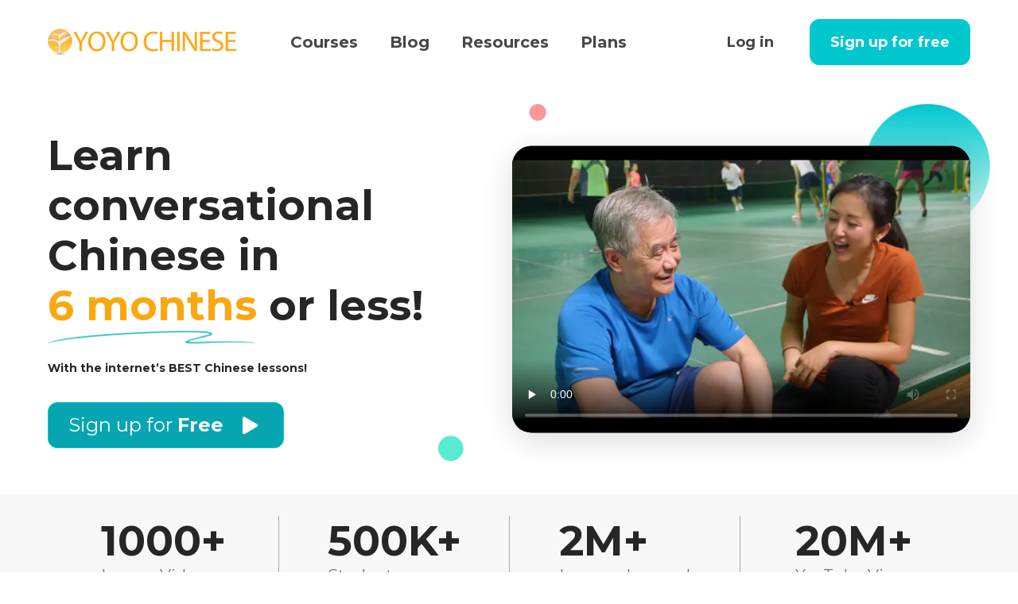

--- FILE ---
content_type: text/html; charset=utf-8
request_url: https://yoyochinese.com/?gout=1
body_size: 7682
content:
<!DOCTYPE html>
<html lang="en">
  <head>
    <meta charset="UTF-8" />
    <meta http-equiv="X-UA-Compatible" content="IE=edge" />
    <meta name="viewport" content="width=device-width, initial-scale=1.0" />
    <link
      rel="shortcut icon"
      href="https://cdn.yoyochinese.com/titleicon-beta.png"
      type="image/png"
    />
    <link rel="preload" href="/public/fonts/v25/JTUHjIg1_i6t8kCHKm4532VJOt5-QNFgpCtZ6Hw5aXp-p7K4KLg.woff2" as="font" type="font/woff2" crossorigin />
<link rel="preload" href="/public/fonts/v25/JTUSjIg1_i6t8kCHKm459WdhyyTh89ZNpQ.woff2" as="font" type="font/woff2" crossorigin />
<link rel="preload" href="/public/fonts/v25/JTUSjIg1_i6t8kCHKm459WlhyyTh89Y.woff2" as="font" type="font/woff2" crossorigin /> <title>The Best Way to Learn Chinese Online | Yoyo Chinese</title><meta name="description" content="Everything you need to learn Chinese: 1000+ video lessons, expert teacher, native conversations, pinyin chart, and tons of interactive activities." /><meta name="keywords" content="" /> <script defer src="https://www.googletagmanager.com/gtag/js?id=G-9QRCQM8W35"></script>
    <script>
      window.dataLayer = window.dataLayer || [];
      function gtag(){dataLayer.push(arguments);}
      gtag('js', new Date());
      gtag('config', 'G-9QRCQM8W35');
      gtag('config', 'AW-1044880504');
      
    </script> <link rel="stylesheet" href="/dist/font.4203095733.css"><link rel="stylesheet" href="/dist/public.559830553.css"><link rel="stylesheet" href="/dist/header.217105820.css"><link rel="stylesheet" href="/dist/footer.3348606675.css"><link rel="stylesheet" href="/dist/landing.147945871.css">
  </head>
  <body>
    <div id="root">
      <header class="site_header">
  <div id="page-banner"></div>
  <div class="yy-container">
    <div class="header-inner yy-row is-align-middle">
      <a class="site_logo" href="/">Yoyo Chinese</a>
      
      <div class="menus"><a href="/courses"><strong>Courses</strong></a><a href="/blog"><strong>Blog</strong></a><a href="/chinese-learning-tools/Mandarin-Chinese-pronunciation-lesson/pinyin-chart-table"><strong>Resources</strong></a><a href="/pricing"><strong>Plans</strong></a></div>
      <div class="absoulte-right-mod">
        <a href="/auth/login"><button class="yy-button yy-button--text yy-button--large"><strong>Log in</strong></button></a>
        <a href="/auth/sign-up"><button class="yy-button yy-button--primary yy-button--large hidden-md-and-down"><strong>Sign up for free</strong></button></a>
      </div>
    </div>
  </div>
</header>

      <main class="main-container">
        <div class="bpadding"></div>
        <section class="banner">
  <div class="yy-container">
    <div class="banner-video">
      <video
        id="videoPlayer"
        src="https://video.yoyochinese.com/s/landing.mp4"
        poster="https://cdn.yoyochinese.com/thumbnails/landing-648.webp"
        disablepictureinpicture
        preload="none"
        crossorigin="anonymous"
        playsinline
        controls
        controlsList="nodownload"
        class="video-contant"
      >
        <source
          src="https://video.yoyochinese.com/s/landing.mp4"
          type="video/mp4"
        />
        <source
          src="https://video.yoyochinese.com/s/landing.webm"
          type="video/webm"
        />
      </video>
    </div>
    <div class="learn-conversational">
      <h1>
        <span class="break">Learn</span>
        <span class="break">conversational</span>
        <span class="break"
          >Chinese in
          <span class="months-tag import-font hidden-lg-and-up"
            >6 months</span
          ></span
        >
        <span class="break"
          ><span class="months-tag import-font hidden-sm-and-down"
            >6 months</span
          >
          or less!</span
        >
      </h1>
      <p><strong>With the internet’s BEST Chinese lessons!</strong></p>
      <a href="/auth/sign-up"
        ><button class="yy-button yy-button--primary yy-button--large">
          Sign up for&nbsp;<strong>Free</strong>&nbsp;&nbsp;&nbsp;<img
            class="lazyload play-button"
            data-src="/public/images/home/icon_arrow1@2x.webp"
          /></button
      ></a>
    </div>
  </div>
</section>
<section class="project-data">
  <div class="yy-container">
    <div class="yy-row is-justify-space-between">
      <div class="yy-col yy-col-6 yy-col-xs-12">
        <div class="block-inline">
          <span class="stat"
            ><strong><span id="lessonVideosNum">1000</span>+</strong></span
          >
          <label>Lesson Videos</label>
        </div>
      </div>
      <div class="yy-col yy-col-6 yy-col-xs-12">
        <div class="block-inline">
          <span class="stat"
            ><strong><span id="studentsNum">500</span>K+</strong></span
          >
          <label>Students</label>
        </div>
      </div>
      <div class="yy-col yy-col-6 yy-col-xs-12">
        <div class="block-inline">
          <span class="stat"
            ><strong><span id="lessonLearnedsNum">2</span>M+</strong></span
          >
          <label>Lessons Learned</label>
        </div>
      </div>
      <div class="yy-col yy-col-6 yy-col-xs-12">
        <div class="block-inline">
          <span class="stat"
            ><strong><span id="youTubeViewsNum">20</span>M+</strong></span
          >
          <label>YouTube Views</label>
        </div>
      </div>
    </div>
  </div>
</section>
 <section class="whyYoyo">
  <div class="yy-container">
    <h2><strong>Why <span class="import-font">Yoyo Chinese?</span></strong></h2>
    <p>Find out what makes the web's best Chinese courses so popular.</p>
    <div class="yoyo-swiper">
      <div class="swiper-container" id="whySwiper">
        <div class="swiper-pagination pagination hidden-lg-and-up"></div>
      </div>
      <div class="swiper-item-explain whyExplain hidden-md-and-down">
        <ul>
          <li index="0" class="active">
            <h3>A clearly structured curriculum</h3>
            <p>Follow our guided study schedule and you'll always know
              what to do next. No more feeling lost!</p>
          </li>
          <li index="1">
            <h3>Everything you need</h3>
            <p>1,000+ lessons in 6+ comprehensive courses means you can
              go from true newbie to speaking and reading Chinese all in
              one place.</p>
          </li>
          <li index="2">
            <h3>See real results</h3>
            <p>With as little as 30 minutes a day, we guarantee you'll
              see real progress on Yoyo Chinese. It's that good!</p>
          </li>
          <li index="3">
            <h3>A lifetime of learning</h3>
            <p>With many years worth of study materials - including 15K+ vocab flashcards, 10K+ quiz questions, and much
              more - you can easily review the Chinese you learn so you never lose it again!</p>
          </li>
        </ul>
      </div>
    </div>
  </div>
</section>

        <section class="howItWork">
          <div class="yy-container">
            <h2>
              <strong>How <span class="import-font">it works</span></strong>
            </h2>
            <div class="yy-row is-justify-space-between">
              <div class="yy-col yy-col-7 yy-col-xs-24">
                <h3>
                  <img
                    src="/public/images/home/pic_how_number_1@2x.webp"
                  />Watch
                </h3>
                <img width="100%" src="/public/images/home/pic_how_1@2x.webp" />
                <p>
                  Each video lesson is only about 5 minutes long, but still
                  packed with valuable insights and explanations that just make
                  sense.
                </p>
              </div>
              <div class="yy-col yy-col-7 yy-col-xs-24">
                <h3>
                  <img
                    src="/public/images/home/pic_how_number_2@2x.webp"
                  />Practice
                </h3>
                <img width="100%" src="/public/images/home/pic_how_2@2x.webp" />
                <p>
                  With Practice mode you can review the material covered in the
                  lessons with flashcards, dialogues, listening & speaking
                  exercises, lecture notes, and more.
                </p>
              </div>
              <div class="yy-col yy-col-7 yy-col-xs-24">
                <h3>
                  <img src="/public/images/home/pic_how_number_3@2x.webp" />Quiz
                </h3>
                <img width="100%" src="/public/images/home/pic_how_3@2x.webp" />
                <p>
                  Each lesson ends with a ten question interactive quiz, letting
                  you test your new knowledge and make sure it sticks.
                </p>
              </div>
            </div>
          </div>
        </section>
        <section class="learnResults">
  <div class="yy-container">
    <h2 class="mobile-title" style="font-size: 28px">
      <strong>How much you'll <span class="import-font">learn?</span></strong>
    </h2>
    <h2 class="title">
      <strong>What you'll <span class="import-font">learn</span></strong>
    </h2>
    <p>
      I want to study <strong>30 minutes</strong> a day for
      <select class="select-learn-months">
        <option>1</option>
        <option>6</option>
        <option>12</option>
        <option>24</option>
      </select>
      months
    </p>
    <ul class="learn-step month-1">
      <li class="step-1">
        <div class="step-icon"></div>
        <div class="step-name">
          Beginner
          <div>Course</div>
        </div>
      </li>
      <li class="step-2">
        <div class="step-icon"></div>
        <div class="step-name">
          Character I
          <div>Course</div>
        </div>
      </li>
      <li class="step-3">
        <div class="step-icon"></div>
        <div class="step-name">
          Intermediate
          <div>Course</div>
        </div>
      </li>
      <li class="step-4">
        <div class="step-icon"></div>
        <div class="step-name">
          Character II
          <div>Course</div>
        </div>
      </li>
      <li class="step-5">
        <div class="step-icon"></div>
        <div class="step-name">
          Upper Intermediate
          <div>Course</div>
        </div>
      </li>
      <li class="step-6">
        <div class="step-icon"></div>
        <div class="step-name">
          Character Reader
          <div>Course</div>
        </div>
      </li>
    </ul>
    <img
      style="display: none"
      class="lazyload"
      data-src="/public/images/home/icon_step_done@2x.webp"
    />
    <div class="media-count-imgs m1">
      <img
        class="lazyload"
        data-src="/public/images/home/pic_1months@2x.webp"
      />
      <img
        class="lazyload"
        data-src="/public/images/home/pic_6months@2x.webp"
      />
      <img
        class="lazyload"
        data-src="/public/images/home/pic_12months@2x.webp"
      />
      <img
        class="lazyload"
        data-src="/public/images/home/pic_24months@2x.webp"
      />
    </div>
    <h3 class="beAble">You will be able to…</h3>
    <div class="yy-row is-justify-space-between">
      <div class="yy-col yy-col-24 yy-col-md-9">
        <div class="box-way"></div>
        <div class="box-way"></div>
      </div>
      <div class="yy-col yy-col-24 yy-col-md-9">
        <div class="box-way"></div>
        <div class="box-way"></div>
      </div>
      <div class="yy-col yy-col-5">
        <div class="box-media-count">
          <ul>
            <li>
              <img
                class="lazyload"
                data-src="/public/images/home/icon_video@2x.webp"
              />
              <div>
                <h3 id="videoCount">0</h3>
                <span>Videos</span>
              </div>
            </li>
            <li>
              <img
                class="lazyload"
                data-src="/public/images/home/icon_flashcard@2x.webp"
              />
              <div>
                <h3 id="flashCount">0</h3>
                <span>Flashcards</span>
              </div>
            </li>
            <li>
              <img
                class="lazyload"
                data-src="/public/images/home/icon_audio@2x.webp"
              />
              <div>
                <h3 id="audioCount">0</h3>
                <span>Audios</span>
              </div>
            </li>
            <li>
              <img
                class="lazyload"
                data-src="/public/images/home/icon_quiz@2x.webp"
              />
              <div>
                <h3 id="qquestionCount">0</h3>
                <span>Quiz Questions</span>
              </div>
            </li>
          </ul>
        </div>
      </div>
    </div>
    <div class="yy-row is-justify-center hidden-md-and-down">
      <a href="/auth/sign-up"
        ><button
          class="yy-button yy-button--primary yy-button--small button-get-start"
        >
          <strong>Get started</strong>
        </button></a
      >
    </div>
    <ul
      class="yy-row hidden-md-and-down is-justify-space-between is-align-middle other-function"
    >
      <li>
        <h3>And that’s not all!</h3>
      </li>
      <li>
        <a
          class="yy-button--text on-line"
          href="/chinese-learning-tools/Mandarin-Chinese-pronunciation-lesson/pinyin-chart-table"
        >
          <img
            class="lazyload"
            data-src="/public/images/home/icon_others_5@2x.webp"
          />
          <div class="other-name">
            Pinyin Chart
            <div>& Other Tools</div>
          </div>
        </a>
      </li>
      <li>
        <a
          class="yy-button--text on-line"
          href="/auth/sign-up?returnType=course&returnId=61debfb6c0e2ed1d3fad5270"
        >
          <img
            class="lazyload"
            data-src="/public/images/home/icon_others_2@2x.webp"
          />
          <div class="other-name">
            Chinese
            <div>Grammar Series</div>
          </div>
        </a>
      </li>
      <li>
        <a
          class="yy-button--text on-line"
          href="/auth/sign-up?returnType=course&returnId=61dec00fdebe8dd4f1afebea"
        >
          <img
            class="lazyload"
            data-src="/public/images/home/icon_others_3@2x.webp"
          />
          <div class="other-name">
            How To Say
            <div>Series</div>
          </div>
        </a>
      </li>
      <li>
        <a
          class="yy-button--text on-line"
          href="/chinese-learning-tools/download-center"
        >
          <img
            class="lazyload"
            data-src="/public/images/home/icon_others_4@2x.webp"
          />
          <div class="other-name">
            Downloadable
            <div>Resources</div>
          </div>
        </a>
      </li>
      <li>
        <a
          class="yy-button--text on-line"
          href="/auth/sign-up?returnType=mastery"
        >
          <img
            class="lazyload"
            data-src="/public/images/home/icon_others_1@2x.webp"
          />
          <div class="other-name">
            Smart Mastery
            <div>Tools</div>
          </div>
        </a>
      </li>
    </ul>
  </div>
</section>

        <section class="learningEffic">
          <div class="yy-container">
            <h2>
              <strong>Dramatically increase your learning efficiency</strong>
            </h2>
            <div class="yy-row is-justify-space-between">
              <div class="yy-col yy-col-24 yy-col-md-10">
                <h3>Stop wasting time on AI-built apps that don't work</h3>
                <p>
                  Get real results with Yoyo Chinese in a matter of WEEKS, not
                  years! We don’t rely on AI-generated dialogue. Instead we’ve
                  spent the last 10+ years designing Yoyo Chinese so that it
                  solves the most common problems that Chinese language learners
                  face. If it’s results you’re looking for, you’re in the right
                  place!
                </p>
              </div>
              <div class="yy-col yy-col-24 yy-col-md-12">
                <img
                  width="100%"
                  src="/public/images/home/pic_efficiency@2x.webp"
                />
              </div>
            </div>
          </div>
        </section>
        <section class="studentsComment">
  <h2>
    <strong>What our students have to <span class="import-font">say</span></strong>
  </h2>
  <div class="filters-container"></div>
  <div class="comment-swiper hidden-md-and-down" id="commentSwiper">
    <button class="yy-button yy-button--text btn-prev-comment"></button>
    <button class="yy-button yy-button--text btn-next-comment"></button>
    <div class="swiper-pagination pagination"></div>
  </div>
  <div class="comment-scroll-container hidden-lg-and-up">

  </div>
  <div class="scrollbar hidden-lg-and-up">
    <div class="scrollbar__wrap">
      <div class="scrollbar__bar"></div>
    </div>
  </div>
</section>

        <section class="QA">
          <div class="yy-container">
            <h2>Frequently Asked <span class="import-font">Questions</span></h2>
            <div class="accordion-more-component">
              <ul>
                <li class="accordion-item open">
                  <div class="item_header">
                    How fast will I learn basic Chinese using Yoyo Chinese?
                    <button class="yy-button yy-button--text btn-arrows">
                      <img
                        src="/public/images/public/icon_faq_open@2x.webp"
                        width="32px"
                        height="32px"
                      />
                    </button>
                  </div>
                  <p class="item_content">
                    Fast! In less than 30 days you’ll be able to correctly
                    pronounce every possible sound in Chinese (pinyin and tones)
                    and even know how to introduce yourself, count to ten, greet
                    and bid farewell, and many other basic skills! In less than
                    6 months you’ll be proficient in basic conversational
                    Chinese. Hard to believe? Check out the “What our students
                    have to say” section to hear from other Chinese language
                    learners just like you!
                  </p>
                </li>
                <li class="accordion-item">
                  <div class="item_header">
                    Does Yoyo Chinese actually work?
                    <button class="yy-button yy-button--text btn-arrows">
                      <img
                        src="/public/images/public/icon_faq_open@2x.webp"
                        width="32px"
                        height="32px"
                      />
                    </button>
                  </div>
                  <p class="item_content">
                    Yes! And you can read all about the details of why and how
                    here on Yoyo Chinese, but don’t just take it from us - check
                    out the “What our students have to say” section and hear it
                    directly from them about how Yoyo Chinese is “the best
                    Chinese language learning program out there”, “better than
                    the competition”, “highly effective”, “super fun to use”,
                    “perfect for beginners”, and “worth every penny.” 🙂
                  </p>
                </li>
                <li class="accordion-item">
                  <div class="item_header">
                    What makes Yoyo Chinese so much better than the competition?
                    <button class="yy-button yy-button--text btn-arrows">
                      <img
                        src="/public/images/public/icon_faq_open@2x.webp"
                        width="32px"
                        height="32px"
                      />
                    </button>
                  </div>
                  <p class="item_content">
                    Most Chinese learning apps are a business first and a
                    learning program second - but NOT Yoyo Chinese. We don’t use
                    AI and other shortcuts aimed at cutting costs. Instead, our
                    team consists of real live Chinese language experts - both
                    foreign and native - who are truly dedicated to creating the
                    world’s best online Chinese learning program. We don’t just
                    simply use technology, WE TEACH 👩🏻‍🏫.
                  </p>
                </li>
                <li class="accordion-item">
                  <div class="item_header">
                    Does Yoyo Chinese teach simplified or traditional
                    characters?
                    <button class="yy-button yy-button--text btn-arrows">
                      <img
                        src="/public/images/public/icon_faq_open@2x.webp"
                        width="32px"
                        height="32px"
                      />
                    </button>
                  </div>
                  <p class="item_content">
                    While our Chinese Character Courses use simplified Chinese
                    characters in the video lessons, Yoyo Chinese is fully
                    optimized for learning with traditional characters. With
                    just the flip of a switch your flashcards, quiz questions
                    (minus the images), and other features will be in
                    traditional. And guess what? 70% of the 600 characters in
                    our Chinese Character Course are no different in traditional
                    than in simplified! 😊
                  </p>
                </li>
                <li class="accordion-item">
                  <div class="item_header">
                    Will Yoyo Chinese help me prepare for the Hanyu Shuiping
                    Kaoshi (HSK)?
                    <button class="yy-button yy-button--text btn-arrows">
                      <img
                        src="/public/images/public/icon_faq_open@2x.webp"
                        width="32px"
                        height="32px"
                      />
                    </button>
                  </div>
                  <p class="item_content">
                    Yes! Although Yoyo Chinese wasn't made specifically for the
                    HSK, our course material does intentionally overlap so well
                    with HSK prep that students of ours have gone on to ace the
                    test using ONLY their experience on Yoyo Chinese. To find
                    out more check out this helpful guide
                    <a
                      href="https://guides.yoyochinese.com/en/learning-with-courses/what-is-the-hsk-equivalent-of-each-course"
                      >here</a
                    >.
                  </p>
                </li>
                <li class="accordion-item">
                  <div class="item_header">
                    Are subscriptions to Yoyo Chinese recurring and what is
                    lifetime membership?
                    <button class="yy-button yy-button--text btn-arrows">
                      <img
                        src="/public/images/public/icon_faq_open@2x.webp"
                        width="32px"
                        height="32px"
                      />
                    </button>
                  </div>
                  <p class="item_content">
                    Subscription memberships to Yoyo Chinese are automatically
                    recurring subscriptions just like other online services like
                    Netflix or Spotify. But as per our Cancellation Policy, you
                    may also cancel your subscription anytime - so no worries if
                    you need to take a break! The lifetime membership gives you
                    access to all the same content as a subscription, but with
                    just one payment and no expiration date! Read more about our
                    pricing plans
                    <a href="https://yoyochinese.com/pricing">here</a>.
                  </p>
                </li>
                <li class="accordion-item">
                  <div class="item_header">
                    How long does it take to learn Chinese?
                    <button class="yy-button yy-button--text btn-arrows">
                      <img
                        src="/public/images/public/icon_faq_open@2x.webp"
                        width="32px"
                        height="32px"
                      />
                    </button>
                  </div>
                  <p class="item_content">
                    As you may already know, you’ll find all kinds of different
                    answers to this question. But the truth is that it doesn’t
                    have to take NEARLY as long to learn basic Chinese as most
                    programs out there say it does. 📣We can confidently say
                    that if you use Yoyo Chinese and follow our recommended
                    study schedule of just 30 minutes per day, you can be
                    speaking beginner level (basic) conversational Chinese with
                    ease in 6 months or less! Try it and see for yourself!
                  </p>
                </li>
                <li class="accordion-item">
                  <div class="item_header">
                    How does Yoyo Chinese teach tones and pronunciation so
                    effectively?
                    <button class="yy-button yy-button--text btn-arrows">
                      <img
                        src="/public/images/public/icon_faq_open@2x.webp"
                        width="32px"
                        height="32px"
                      />
                    </button>
                  </div>
                  <p class="item_content">
                    Our lessons use unique and highly effective insights into
                    Chinese tones and pronunciation that are made specifically
                    for non-native Chinese learners like you. They include clips
                    of real-life, native Chinese speakers and a huge array of
                    interactive audio and video tools to use as you practice -
                    like our world-famous
                    <a
                      href="/chinese-learning-tools/Mandarin-Chinese-pronunciation-lesson/pinyin-chart-table"
                      >Interactive Pinyin Chart!</a
                    >
                    We’re proud to say that we’ve been able to help THOUSANDS of
                    students from around the world finally start speaking
                    Chinese confidently and without a funny accent! 😊
                  </p>
                </li>
                <li class="accordion-item">
                  <div class="item_header">
                    Will I have to do live video lessons with a teacher on Yoyo
                    Chinese?
                    <button class="yy-button yy-button--text btn-arrows">
                      <img
                        src="/public/images/public/icon_faq_open@2x.webp"
                        width="32px"
                        height="32px"
                      />
                    </button>
                  </div>
                  <p class="item_content">
                    Nope! No live video lessons here. We do help our students
                    find tutors we trust when they ask, but we don’t require you
                    to do any live video lessons. Instead, Yangyang will become
                    your teacher as you work through each of the 1,000+
                    pre-recorded video lessons on Yoyo Chinese. And even better,
                    you can re-watch, practice, review, or even ask a question
                    about any lesson, anytime, anywhere! 💪
                  </p>
                </li>
                <li class="accordion-item">
                  <div class="item_header">
                    Why use structured courses like on Yoyo Chinese when there
                    are so many free resources online?
                    <button class="yy-button yy-button--text btn-arrows">
                      <img
                        src="/public/images/public/icon_faq_open@2x.webp"
                        width="32px"
                        height="32px"
                      />
                    </button>
                  </div>
                  <p class="item_content">
                    While there are tons of awesome free Chinese learning
                    resources online (including lots that we created ourselves),
                    the truth is that to really learn Chinese it’s absolutely
                    essential to build a rock-solid foundation from the start.
                    Structural learning facilitates consistency and ensures
                    measurable outcomes. That’s why most of us received our
                    education through structured learning systems such as
                    college/university courses and training programs. This kind
                    of learning just simply isn’t possible without the kind of
                    guidance and support you get when you learn through
                    structured programs like Yoyo Chinese. So don’t wait, start
                    learning today! 🎉
                  </p>
                </li>
                <li class="accordion-item">
                  <div class="item_header">
                    Why is it important to use real-life content when learning
                    Chinese?
                    <button class="yy-button yy-button--text btn-arrows">
                      <img
                        src="/public/images/public/icon_faq_open@2x.webp"
                        width="32px"
                        height="32px"
                      />
                    </button>
                  </div>
                  <p class="item_content">
                    There are a number of interesting reasons Chinese can be a
                    tough language to understand in the real world (accents,
                    homophones, short words, etc.). If you rely on
                    textbook-style recordings that are used in most other
                    platforms and classrooms, you just don’t have the chance to
                    get used to Chinese as it’s actually spoken by real people
                    in the real world! Instead, we use real-life dialogues by
                    native Chinese speakers from the very beginning. And with
                    our detailed dialogue breakdowns and slow-speed audio
                    recordings, you get the best of both worlds!✌🏻
                  </p>
                </li>
              </ul>
              <div class="yy-row is-justify-center">
                <button class="yy-button yy-button--text btn-more">
                  <strong>More</strong
                  ><img
                    src="/public/images/public/icon_faq_open@2x.webp"
                    width="16px"
                    height="16px"
                  />
                </button>
              </div>
            </div>
          </div>
        </section>
        <section class="fask-join-us">
  <h2>Join us and have fun learning Chinese!</h2>
  <div class="yy-row is-justify-center">
    <a href="/auth/sign-up"
      ><button class="yy-button yy-button--primary yy-button--small">
        <strong>Get started</strong>
      </button></a
    >
  </div>
</section>

      </main>
      <footer class="site_footer">
  <div class="yy-container">
    <div class="yy-row is-justify-space-between">
      <ul class="yy-col yy-col-24 yy-col-md-6 rights">
        <img class="logo" src="/public/images/footer/logo@2x.webp" />
        <li class="inc">©2012-2025</li>
        <li class="inc">Yoyo Chinese Inc. All Rights Reserved.</li>
        <li class="email"><strong></strong></li>
        <li class="hidden-md-and-down">
          <a href="https://youtube.com/channel/UCSJyGe2H0C9q6QH0-hH04zw"
            ><img
              src="/public/images/footer/icon_youtube@2x.webp"
              class="social"
          /></a>
          <a href="https://facebook.com/yoyochinese"
            ><img
              src="/public/images/footer/icon_facebook@2x.webp"
              class="social"
          /></a>
          <a href="https://twitter.com/YoyoChinese"
            ><img
              src="/public/images/footer/icon_twitter@2x.webp"
              class="social"
          /></a>
          <a href="https://instagram.com/yoyochinese/"
            ><img src="/public/images/footer/icon_ins@2x.webp" class="social"
          /></a>
        </li>
      </ul>
      <ul class="yy-col yy-col-24 yy-col-md-3 footer-menu">
        <li>
          <strong>Discover</strong>
        </li>
        <li><a href="/courses">Courses</a></li>
        <li><a href="/blog">Blog</a></li>
        <li>
          <a
            href="/chinese-learning-tools/Mandarin-Chinese-pronunciation-lesson/pinyin-chart-table"
            >Pinyin Chart</a
          >
        </li>
        <li><a href="/chinese-learning-tools/tone-pairs">Tone Pairs</a></li>
        <li><a href="/chinese-learning-tools/download-center">Downloads</a></li>
        <li><a href="/pricing">Plans</a></li>
      </ul>
      <ul class="yy-col yy-col-24 yy-col-md-3 footer-menu">
        <li><strong>About us</strong></li>
        <!--<li><span>Team Yoyo</span></li>-->
        <li><a href="/contact">Contact</a></li>
        <li><a href="/privacyPolicy">Privacy Policy</a></li>
        <li><a href="/terms">Terms & Conditions</a></li>
      </ul>
      <!--<ul class="yy-col yy-col-24 yy-col-md-3 footer-menu">
        <li><strong>Support</strong></li>
        <li><span>FAQs</span></li>
        <li><span>Contact us</span></li>
      </ul>-->
      <ul class="yy-col yy-col-24 yy-col-md-6 footer-menu">
        <li><strong>Newsletter</strong></li>
        <li>
          <p id="newsletter_subscription_desc">
            We love sharing tips, resources and stories to help Chinese language
            learners just like you. Subscribe and learn with us!
          </p>
        </li>
        <li class="newsletter-email">
          <div class="yy-input yy-input-group">
            <input
              type="text"
              autocomplete="off"
              placeholder="Email address"
              id="input_email"
              class="yy-input__inner"
            />
            <div class="yy-input-group__append">
              <button
                type="button"
                id="btnSubscribe"
                class="yy-button yy-button--text"
              >
                Subscribe
                <img src="/public/images/footer/icon_subscribe@2x.webp" />
              </button>
            </div>
          </div>
          <div class="newsletter_notification"></div>
        </li>
        <!--<li>
          <img height="32px"
            src="/public/images/footer/icon_googleplay@2x.webp">
          <img height="32px"
            src="/public/images/footer/icon_appsotre@2x.webp">
        </li>-->
      </ul>
    </div>
  </div>
</footer>

    </div>
  </body>
</html>
<script>window.yoyoData = { config: {"YOYO_ENV":"production","SITE_URL":"https://yoyochinese.com","API_PATH":"/api/v1","ASSETS_PATH":"/public","STRIPE_PUBLISHABLE_KEY":"pk_live_51ITrVcDL7AHDQHPzOZubYMs9bFWsbu7aT7CtBxj4WkGi2NKrLXCDx62WpaXjdRh6fN0VX3YIvqgmtALTLs5tgLxB00qyKX17hV","SALE":"false"} }</script><script src="/dist/lazysizes.2393968635.min"></script><script type="module" src="/dist/tapfiliate.2834467745.mjs"></script><script type="module" src="/dist/audio.1367284473.mjs"></script><script type="module" src="/dist/newsletter.2692736984.mjs"></script><script type="module" src="/dist/banner.1841781488.mjs"></script><script type="module" src="/dist/sib.3474720312.mjs"></script><script src="/dist/jquery-3.2052395030.6" async></script><script src="/dist/countUp.90585334.min" async></script><script src="/dist/simple_swiper.588399582.js" async></script><script src="/dist/accordion.3936166419.js"></script><script type="module" src="/dist/hero.770017303.mjs"></script><script type="module" src="/dist/why.4000486889.mjs"></script><script type="module" src="/dist/what.124757652.mjs"></script><script type="module" src="/dist/testimonials.2082331727.mjs"></script>


--- FILE ---
content_type: text/css
request_url: https://yoyochinese.com/dist/public.559830553.css
body_size: 8933
content:
/* Element Chalk Variables */
:root {
  color-scheme: light;
  --yy-color-white: #ffffff;
  --yy-color-black: #444444;
  --yy-color-primary: #01C7CE;
  --yy-color-primary-rgb: 1, 199, 206;
  --yy-color-success-rgb: 103, 194, 58;
  --yy-color-warning-rgb: 230, 162, 60;
  --yy-color-danger-rgb: 245, 108, 108;
  --yy-color-error-rgb: 245, 108, 108;
  --yy-color-info-rgb: 144, 147, 153;
  --yy-color-primary-light-1: #1acdd3;
  --yy-color-primary-light-2: #34d2d8;
  --yy-color-primary-light-3: #4dd8dd;
  --yy-color-primary-light-4: #67dde2;
  --yy-color-primary-light-5: #80e3e7;
  --yy-color-primary-light-6: #99e9eb;
  --yy-color-primary-light-7: #b3eef0;
  --yy-color-primary-light-8: #ccf4f5;
  --yy-color-primary-light-9: #e6f9fa;
  --yy-color-primary-dark-2: #0eadb2;
  --yy-color-success: #67c23a;
  --yy-color-success-light-3: #95d475;
  --yy-color-success-light-5: #b3e19d;
  --yy-color-success-light-7: #d1edc4;
  --yy-color-success-light-8: #e1f3d8;
  --yy-color-success-light-9: #f0f9eb;
  --yy-color-success-dark-2: #60a93c;
  --yy-color-warning: #e6a23c;
  --yy-color-warning-light-3: #eebe77;
  --yy-color-warning-light-5: #f3d19e;
  --yy-color-warning-light-7: #f8e3c5;
  --yy-color-warning-light-8: #faecd8;
  --yy-color-warning-light-9: #fdf6ec;
  --yy-color-warning-dark-2: #c68f3e;
  --yy-color-danger: #f56c6c;
  --yy-color-danger-light-3: #f89898;
  --yy-color-danger-light-5: #fab6b6;
  --yy-color-danger-light-7: #fcd3d3;
  --yy-color-danger-light-8: #fde2e2;
  --yy-color-danger-light-9: #fef0f0;
  --yy-color-danger-dark-2: #d26464;
  --yy-color-error: #f56c6c;
  --yy-color-error-light-3: #f89898;
  --yy-color-error-light-5: #fab6b6;
  --yy-color-error-light-7: #fcd3d3;
  --yy-color-error-light-8: #fde2e2;
  --yy-color-error-light-9: #fef0f0;
  --yy-color-error-dark-2: #d26464;
  --yy-color-info: #909399;
  --yy-color-info-light-3: #b1b3b8;
  --yy-color-info-light-5: #c8c9cc;
  --yy-color-info-light-7: #dedfe0;
  --yy-color-info-light-8: #e9e9eb;
  --yy-color-info-light-9: #f4f4f5;
  --yy-color-info-dark-2: #818388;
  --yy-bg-color: #ffffff;
  --yy-bg-color-page: #ffffff;
  --yy-bg-color-overlay: #ffffff;
  --yy-text-color-primary: #262626;
  --yy-text-color-regular: #8D8D8D;
  --yy-text-color-secondary: #909399;
  --yy-text-color-placeholder: #a8abb2;
  --yy-text-color-disabled: #c0c4cc;
  --yy-border-color: #A9A9A9;
  --yy-border-color-light: #e4e7ed;
  --yy-border-color-lighter: #ebeef5;
  --yy-border-color-extra-light: #f2f6fc;
  --yy-border-color-dark: #d4d7de;
  --yy-border-color-darker: #cdd0d6;
  --yy-border-radius-base: 4px;
  --yy-border-radius-small: 12px;
  --yy-border-radius-round: 20px;
  --yy-border-radius-circle: 100%;
  --yy-font-size-extra-large: 20px;
  --yy-font-size-large: 18px;
  --yy-font-size-medium: 16px;
  --yy-font-size-base: 14px;
  --yy-font-size-small: 13px;
  --yy-font-size-extra-small: 12px;
  --yy-box-shadow-base: 0 4px 8px rgba(0, 0, 0, 0.02), 0 0 6px rgba(0, 0, 0, 0.04);
  --yy-box-shadow-light: 0 2px 12px 0 rgba(0, 0, 0, 0.1);
  --yy-disabled-bg-color: var(--yy-fill-color-light);
  --yy-disabled-text-color: var(--yy-text-color-placeholder);
  --yy-disabled-border-color: var(--yy-border-color-light);
  --yy-border-width: 1px;
  --yy-border-style: solid;
  --yy-border-color-hover: var(--yy-text-color-placeholder);
  --yy-border: var(--yy-border-width) var(--yy-border-style)
    var(--yy-border-color);
  --yy-font-weight-primary: 400;
  --yy-font-line-height-primary: 24px;
  /* Transition
  -------------------------- */
  --yy-transition-duration: 0.3s;
  --yy-transition-duration-fast: 0.2s;
  --yy-transition-function-ease-in-out-bezier: cubic-bezier(0.645, 0.045, 0.355, 1);
  --yy-transition-function-fast-bezier: cubic-bezier(0.23, 1, 0.32, 1);
  --yy-transition-all: all var(--yy-transition-duration) var(--yy-transition-function-ease-in-out-bezier);
  --yy-transition-fade: opacity var(--yy-transition-duration) var(--yy-transition-function-fast-bezier);
  --yy-transition-md-fade: transform var(--yy-transition-duration) var(--yy-transition-function-fast-bezier), opacity var(--yy-transition-duration) var(--yy-transition-function-fast-bezier);
  --yy-transition-fade-linear: opacity var(--yy-transition-duration-fast) linear;
  --yy-transition-border: border-color var(--yy-transition-duration-fast) var(--yy-transition-function-ease-in-out-bezier);
  --yy-transition-box-shadow: box-shadow var(--yy-transition-duration-fast) var(--yy-transition-function-ease-in-out-bezier);
  --yy-transition-color: color var(--yy-transition-duration-fast) var(--yy-transition-function-ease-in-out-bezier);
}

.fade-in-linear-enter-active,
.fade-in-linear-leave-active {
  transition: var(--yy-transition-fade-linear);
}

.fade-in-linear-enter-from,
.fade-in-linear-leave-to {
  opacity: 0;
}

.yy-fade-in-linear-enter-active,
.yy-fade-in-linear-leave-active {
  transition: var(--yy-transition-fade-linear);
}

.yy-fade-in-linear-enter-from,
.yy-fade-in-linear-leave-to {
  opacity: 0;
}

.yy-fade-in-enter-active,
.yy-fade-in-leave-active {
  transition: all var(--yy-transition-duration) cubic-bezier(0.55, 0, 0.1, 1);
}

.yy-fade-in-enter-from,
.yy-fade-in-leave-active {
  opacity: 0;
}

.yy-zoom-in-center-enter-active,
.yy-zoom-in-center-leave-active {
  transition: all var(--yy-transition-duration) cubic-bezier(0.55, 0, 0.1, 1);
}

.yy-zoom-in-center-enter-from,
.yy-zoom-in-center-leave-active {
  opacity: 0;
  transform: scaleX(0);
}

.yy-zoom-in-top-enter-active,
.yy-zoom-in-top-leave-active {
  opacity: 1;
  transform: scaleY(1);
  transition: var(--yy-transition-md-fade);
  transform-origin: center top;
}

.yy-zoom-in-top-enter-active[data-popper-placement^=top],
.yy-zoom-in-top-leave-active[data-popper-placement^=top] {
  transform-origin: center bottom;
}

.yy-zoom-in-top-enter-from,
.yy-zoom-in-top-leave-active {
  opacity: 0;
  transform: scaleY(0);
}

.yy-zoom-in-bottom-enter-active,
.yy-zoom-in-bottom-leave-active {
  opacity: 1;
  transform: scaleY(1);
  transition: var(--yy-transition-md-fade);
  transform-origin: center bottom;
}

.yy-zoom-in-bottom-enter-from,
.yy-zoom-in-bottom-leave-active {
  opacity: 0;
  transform: scaleY(0);
}

.yy-zoom-in-left-enter-active,
.yy-zoom-in-left-leave-active {
  opacity: 1;
  transform: scale(1, 1);
  transition: var(--yy-transition-md-fade);
  transform-origin: top left;
}

.yy-zoom-in-left-enter-from,
.yy-zoom-in-left-leave-active {
  opacity: 0;
  transform: scale(0.45, 0.45);
}

.collapse-transition {
  transition: var(--yy-transition-duration) height ease-in-out, var(--yy-transition-duration) padding-top ease-in-out, var(--yy-transition-duration) padding-bottom ease-in-out;
}

.yy-collapse-transition-leave-active,
.yy-collapse-transition-enter-active {
  transition: var(--yy-transition-duration) max-height ease-in-out, var(--yy-transition-duration) padding-top ease-in-out, var(--yy-transition-duration) padding-bottom ease-in-out;
}

.horizontal-collapse-transition {
  transition: var(--yy-transition-duration) width ease-in-out, var(--yy-transition-duration) padding-left ease-in-out, var(--yy-transition-duration) padding-right ease-in-out;
}

.yy-list-enter-active,
.yy-list-leave-active {
  transition: all 1s;
}

.yy-list-enter-from,
.yy-list-leave-to {
  opacity: 0;
  transform: translateY(-30px);
}

.yy-list-leave-active {
  position: absolute !important;
}

.yy-opacity-transition {
  transition: opacity var(--yy-transition-duration) cubic-bezier(0.55, 0, 0.1, 1);
}

.yy-container {
  box-sizing: border-box;
  min-width: 0;
  max-width: 1440px;
  margin: 0 auto;
  padding: 0 60px;
}

.yy-container::after {
  display: block;
  content: "";
  clear: both;
}

@media screen and (min-width: 1440px) {
  .yy-container {
    padding: 0 120px;
  }
}
@media only screen and (max-width: 991px) {
  .yy-container {
    padding: 0 20px;
  }
}
@media only screen and (max-width: 767px) {
  .hidden-xs-only {
    display: none !important;
  }
}
@media only screen and (min-width: 768px) {
  .hidden-sm-and-up {
    display: none !important;
  }
}
@media only screen and (min-width: 768px) and (max-width: 991px) {
  .hidden-sm-only {
    display: none !important;
  }
}
@media only screen and (max-width: 991px) {
  .hidden-sm-and-down {
    display: none !important;
  }
}
@media only screen and (min-width: 992px) {
  .hidden-md-and-up {
    display: none !important;
  }
}
@media only screen and (min-width: 992px) and (max-width: 1199px) {
  .hidden-md-only {
    display: none !important;
  }
}
@media only screen and (max-width: 1199px) {
  .hidden-md-and-down {
    display: none !important;
  }
}
@media only screen and (min-width: 1200px) {
  .hidden-lg-and-up {
    display: none !important;
  }
}
@media only screen and (min-width: 1200px) and (max-width: 1919px) {
  .hidden-lg-only {
    display: none !important;
  }
}
@media only screen and (max-width: 1919px) {
  .hidden-lg-and-down {
    display: none !important;
  }
}
@media only screen and (min-width: 1920px) {
  .hidden-xl-only {
    display: none !important;
  }
}
.yy-button-group::before,
.yy-button-group::after {
  display: table;
  content: "";
}

.yy-button-group::after {
  clear: both;
}

.yy-button-group {
  display: inline-block;
  vertical-align: middle;
}

.yy-button-group > .yy-button {
  float: left;
  position: relative;
}

.yy-button-group > .yy-button + .yy-button {
  margin-left: 0;
}

.yy-button-group > .yy-button:first-child {
  border-top-right-radius: 0;
  border-bottom-right-radius: 0;
}

.yy-button-group > .yy-button:last-child {
  border-top-left-radius: 0;
  border-bottom-left-radius: 0;
}

.yy-button-group > .yy-button:first-child:last-child {
  border-top-right-radius: var(--yy-border-radius-small);
  border-bottom-right-radius: var(--yy-border-radius-small);
  border-top-left-radius: var(--yy-border-radius-small);
  border-bottom-left-radius: var(--yy-border-radius-small);
}

.yy-button-group > .yy-button:first-child:last-child.is-round {
  border-radius: var(--yy-border-radius-round);
}

.yy-button-group > .yy-button:first-child:last-child.is-circle {
  border-radius: 50%;
}

.yy-button-group > .yy-button:not(:first-child):not(:last-child) {
  border-radius: 0;
}

.yy-button-group > .yy-button:not(:last-child) {
  margin-right: -1px;
}

.yy-button-group > .yy-button:hover, .yy-button-group > .yy-button:focus, .yy-button-group > .yy-button:active {
  z-index: 1;
}

.yy-button-group > .yy-button.is-active {
  z-index: 1;
}

.yy-button-group > .yy-dropdown > .yy-button {
  border-top-left-radius: 0;
  border-bottom-left-radius: 0;
  border-left-color: var(--yy-button-divide-border-color);
}

.yy-button-group .yy-button--primary:first-child {
  border-right-color: var(--yy-button-divide-border-color);
}

.yy-button-group .yy-button--primary:last-child {
  border-left-color: var(--yy-button-divide-border-color);
}

.yy-button-group .yy-button--primary:not(:first-child):not(:last-child) {
  border-left-color: var(--yy-button-divide-border-color);
  border-right-color: var(--yy-button-divide-border-color);
}

.yy-button-group .yy-button--success:first-child {
  border-right-color: var(--yy-button-divide-border-color);
}

.yy-button-group .yy-button--success:last-child {
  border-left-color: var(--yy-button-divide-border-color);
}

.yy-button-group .yy-button--success:not(:first-child):not(:last-child) {
  border-left-color: var(--yy-button-divide-border-color);
  border-right-color: var(--yy-button-divide-border-color);
}

.yy-button-group .yy-button--warning:first-child {
  border-right-color: var(--yy-button-divide-border-color);
}

.yy-button-group .yy-button--warning:last-child {
  border-left-color: var(--yy-button-divide-border-color);
}

.yy-button-group .yy-button--warning:not(:first-child):not(:last-child) {
  border-left-color: var(--yy-button-divide-border-color);
  border-right-color: var(--yy-button-divide-border-color);
}

.yy-button-group .yy-button--danger:first-child {
  border-right-color: var(--yy-button-divide-border-color);
}

.yy-button-group .yy-button--danger:last-child {
  border-left-color: var(--yy-button-divide-border-color);
}

.yy-button-group .yy-button--danger:not(:first-child):not(:last-child) {
  border-left-color: var(--yy-button-divide-border-color);
  border-right-color: var(--yy-button-divide-border-color);
}

.yy-button-group .yy-button--info:first-child {
  border-right-color: var(--yy-button-divide-border-color);
}

.yy-button-group .yy-button--info:last-child {
  border-left-color: var(--yy-button-divide-border-color);
}

.yy-button-group .yy-button--info:not(:first-child):not(:last-child) {
  border-left-color: var(--yy-button-divide-border-color);
  border-right-color: var(--yy-button-divide-border-color);
}

.yy-button {
  --yy-button-font-weight: var(--yy-font-weight-primary);
  --yy-button-border-color: var(--yy-border-color);
  --yy-button-bg-color: var(--yy-fill-color-blank);
  --yy-button-text-color: var(--yy-text-color-regular);
  --yy-button-disabled-text-color: var(--yy-disabled-text-color);
  --yy-button-disabled-bg-color: var(--yy-fill-color-blank);
  --yy-button-disabled-border-color: var(--yy-border-color-light);
  --yy-button-divide-border-color: rgba(255, 255, 255, 0.5);
  --yy-button-hover-text-color: var(--yy-color-primary);
  --yy-button-hover-bg-color: var(--yy-color-primary-light-9);
  --yy-button-hover-border-color: var(--yy-color-primary-light-7);
  --yy-button-active-text-color: var(--yy-button-hover-text-color);
  --yy-button-active-border-color: var(--yy-color-primary);
  --yy-button-active-bg-color: var(--yy-button-hover-bg-color);
}

.yy-button {
  display: inline-flex;
  justify-content: center;
  align-items: center;
  line-height: 1;
  height: 32px;
  white-space: nowrap;
  cursor: pointer;
  background-color: var(--yy-button-bg-color, var(--yy-fill-color-blank));
  border: var(--yy-border);
  border-color: var(--yy-button-border-color, var(--yy-border-color));
  color: var(--yy-button-text-color, var(--yy-text-color-regular));
  -webkit-appearance: none;
  text-align: center;
  box-sizing: border-box;
  outline: none;
  margin: 0;
  font-weight: var(--yy-button-font-weight);
  user-select: none;
  vertical-align: middle;
}

.yy-button > span {
  display: inline-flex;
  align-items: center;
}

.yy-button + .yy-button {
  margin-left: 40px;
}

.yy-button.is-round {
  padding: 15px 15px;
}

.yy-button {
  padding: 15px 15px;
  font-size: var(--yy-font-size-base, 14px);
  border-radius: var(--yy-border-radius-small);
}

.yy-button:hover, .yy-button:focus {
  color: var(--yy-button-hover-text-color);
  border-color: var(--yy-button-hover-border-color, var(--yy-button-hover-bg-color));
  background-color: var(--yy-button-hover-bg-color);
  outline: none;
}

.yy-button:active {
  color: var(--yy-button-active-text-color);
  border-color: var(--yy-button-active-border-color, var(--yy-button-active-bg-color));
  background-color: var(--yy-button-active-bg-color, var(--yy-button-bg-color));
  outline: none;
}

.yy-button::-moz-focus-inner {
  border: 0;
}

.yy-button [class*=yy-icon] + span {
  margin-left: 6px;
}

.yy-button [class*=yy-icon] svg {
  vertical-align: bottom;
}

.yy-button.is-plain {
  --yy-button-active-text-color: #08bac0;
  --yy-button-active-border-color: #08bac0;
  --yy-button-hover-text-color: var(--yy-color-primary);
  --yy-button-hover-bg-color: getCssVar("fill-color", "blank");
  --yy-button-hover-border-color: var(--yy-color-primary);
}

.yy-button.is-active {
  color: var(--yy-button-active-text-color);
  border-color: var(--yy-button-active-border-color, --yy-button-active-bg-color);
  background-color: var(--yy-button-active-bg-color);
  outline: none;
}

.yy-button.is-disabled, .yy-button.is-disabled:hover, .yy-button.is-disabled:focus {
  color: var(--yy-button-disabled-text-color);
  cursor: not-allowed;
  background-image: none;
  background-color: var(--yy-button-disabled-bg-color);
  border-color: var(--yy-button-disabled-border-color);
}

.yy-button.is-disabled.yy-button--text {
  background-color: transparent;
}

.yy-button.is-disabled.is-plain, .yy-button.is-disabled.is-plain:hover, .yy-button.is-disabled.is-plain:focus {
  background-color: var(--yy-fill-color-blank);
  border-color: var(--yy-button-disabled-border-color);
  color: var(--yy-button-disabled-text-color);
}

.yy-button.is-loading {
  position: relative;
  pointer-events: none;
}

.yy-button.is-loading:before {
  pointer-events: none;
  content: "";
  position: absolute;
  left: -1px;
  top: -1px;
  right: -1px;
  bottom: -1px;
  border-radius: inherit;
  background-color: rgba(255, 255, 255, 0.35);
}

.yy-button.is-round {
  border-radius: var(--yy-border-radius-round);
}

.yy-button.is-circle {
  border-radius: 50%;
  padding: 15px;
}

.yy-button__text--expand {
  letter-spacing: 0.3em;
  margin-right: -0.3em;
}

.yy-button--default {
  --yy-button-text-color: var(--yy-text-color-regular);
  --yy-button-hover-text-color: var(--yy-color-primary);
  --yy-button-disabled-text-color: var(--yy-text-color-placeholder);
}

.yy-button--primary {
  --yy-button-text-color: var(--yy-color-white);
  --yy-button-bg-color: var(--yy-color-primary);
  --yy-button-border-color: var(--yy-color-primary);
  --yy-button-hover-text-color: var(--yy-color-white);
  --yy-button-hover-bg-color: var(--yy-color-primary-light-3);
  --yy-button-hover-border-color: var(--yy-color-primary-light-3);
  --yy-button-active-bg-color: var(--yy-color-primary-dark-2);
  --yy-button-active-border-color: var(--yy-color-primary-dark-2);
  --yy-button-disabled-text-color: var(--yy-color-white);
  --yy-button-disabled-bg-color: var(--yy-color-primary-light-5);
  --yy-button-disabled-border-color: var(--yy-color-primary-light-5);
}

.yy-button--primary.is-plain {
  --yy-button-text-color: var(--yy-color-primary);
  --yy-button-bg-color: var(--yy-color-primary-light-9);
  --yy-button-border-color: var(--yy-color-primary-light-5);
  --yy-button-hover-text-color: var(--yy-color-white);
  --yy-button-hover-bg-color: var(--yy-color-primary);
  --yy-button-hover-border-color: var(--yy-color-primary);
  --yy-button-active-text-color: var(--yy-color-white);
  --yy-button-active-border-color: var(--yy-color-primary);
}

.yy-button--primary.is-plain.is-disabled, .yy-button--primary.is-plain.is-disabled:hover, .yy-button--primary.is-plain.is-disabled:focus, .yy-button--primary.is-plain.is-disabled:active {
  color: var(--yy-color-primary-light-5);
  background-color: var(--yy-color-primary-light-9);
  border-color: var(--yy-color-primary-light-8);
}

.yy-button--success {
  --yy-button-text-color: var(--yy-color-white);
  --yy-button-bg-color: var(--yy-color-success);
  --yy-button-border-color: var(--yy-color-success);
  --yy-button-hover-text-color: var(--yy-color-white);
  --yy-button-hover-bg-color: var(--yy-color-success-light-3);
  --yy-button-hover-border-color: var(--yy-color-success-light-3);
  --yy-button-active-bg-color: var(--yy-color-success-dark-2);
  --yy-button-active-border-color: var(--yy-color-success-dark-2);
  --yy-button-disabled-text-color: var(--yy-color-white);
  --yy-button-disabled-bg-color: var(--yy-color-success-light-5);
  --yy-button-disabled-border-color: var(--yy-color-success-light-5);
}

.yy-button--success.is-plain {
  --yy-button-text-color: var(--yy-color-success);
  --yy-button-bg-color: var(--yy-color-success-light-9);
  --yy-button-border-color: var(--yy-color-success-light-5);
  --yy-button-hover-text-color: var(--yy-color-white);
  --yy-button-hover-bg-color: var(--yy-color-success);
  --yy-button-hover-border-color: var(--yy-color-success);
  --yy-button-active-text-color: var(--yy-color-white);
  --yy-button-active-border-color: var(--yy-color-success);
}

.yy-button--success.is-plain.is-disabled, .yy-button--success.is-plain.is-disabled:hover, .yy-button--success.is-plain.is-disabled:focus, .yy-button--success.is-plain.is-disabled:active {
  color: var(--yy-color-success-light-5);
  background-color: var(--yy-color-success-light-9);
  border-color: var(--yy-color-success-light-8);
}

.yy-button--warning {
  --yy-button-text-color: var(--yy-color-white);
  --yy-button-bg-color: var(--yy-color-warning);
  --yy-button-border-color: var(--yy-color-warning);
  --yy-button-hover-text-color: var(--yy-color-white);
  --yy-button-hover-bg-color: var(--yy-color-warning-light-3);
  --yy-button-hover-border-color: var(--yy-color-warning-light-3);
  --yy-button-active-bg-color: var(--yy-color-warning-dark-2);
  --yy-button-active-border-color: var(--yy-color-warning-dark-2);
  --yy-button-disabled-text-color: var(--yy-color-white);
  --yy-button-disabled-bg-color: var(--yy-color-warning-light-5);
  --yy-button-disabled-border-color: var(--yy-color-warning-light-5);
}

.yy-button--warning.is-plain {
  --yy-button-text-color: var(--yy-color-warning);
  --yy-button-bg-color: var(--yy-color-warning-light-9);
  --yy-button-border-color: var(--yy-color-warning-light-5);
  --yy-button-hover-text-color: var(--yy-color-white);
  --yy-button-hover-bg-color: var(--yy-color-warning);
  --yy-button-hover-border-color: var(--yy-color-warning);
  --yy-button-active-text-color: var(--yy-color-white);
  --yy-button-active-border-color: var(--yy-color-warning);
}

.yy-button--warning.is-plain.is-disabled, .yy-button--warning.is-plain.is-disabled:hover, .yy-button--warning.is-plain.is-disabled:focus, .yy-button--warning.is-plain.is-disabled:active {
  color: var(--yy-color-warning-light-5);
  background-color: var(--yy-color-warning-light-9);
  border-color: var(--yy-color-warning-light-8);
}

.yy-button--danger {
  --yy-button-text-color: var(--yy-color-white);
  --yy-button-bg-color: var(--yy-color-danger);
  --yy-button-border-color: var(--yy-color-danger);
  --yy-button-hover-text-color: var(--yy-color-white);
  --yy-button-hover-bg-color: var(--yy-color-danger-light-3);
  --yy-button-hover-border-color: var(--yy-color-danger-light-3);
  --yy-button-active-bg-color: var(--yy-color-danger-dark-2);
  --yy-button-active-border-color: var(--yy-color-danger-dark-2);
  --yy-button-disabled-text-color: var(--yy-color-white);
  --yy-button-disabled-bg-color: var(--yy-color-danger-light-5);
  --yy-button-disabled-border-color: var(--yy-color-danger-light-5);
}

.yy-button--danger.is-plain {
  --yy-button-text-color: var(--yy-color-danger);
  --yy-button-bg-color: var(--yy-color-danger-light-9);
  --yy-button-border-color: var(--yy-color-danger-light-5);
  --yy-button-hover-text-color: var(--yy-color-white);
  --yy-button-hover-bg-color: var(--yy-color-danger);
  --yy-button-hover-border-color: var(--yy-color-danger);
  --yy-button-active-text-color: var(--yy-color-white);
  --yy-button-active-border-color: var(--yy-color-danger);
}

.yy-button--danger.is-plain.is-disabled, .yy-button--danger.is-plain.is-disabled:hover, .yy-button--danger.is-plain.is-disabled:focus, .yy-button--danger.is-plain.is-disabled:active {
  color: var(--yy-color-danger-light-5);
  background-color: var(--yy-color-danger-light-9);
  border-color: var(--yy-color-danger-light-8);
}

.yy-button--info {
  --yy-button-text-color: var(--yy-color-white);
  --yy-button-bg-color: var(--yy-color-info);
  --yy-button-border-color: var(--yy-color-info);
  --yy-button-hover-text-color: var(--yy-color-white);
  --yy-button-hover-bg-color: var(--yy-color-info-light-3);
  --yy-button-hover-border-color: var(--yy-color-info-light-3);
  --yy-button-active-bg-color: var(--yy-color-info-dark-2);
  --yy-button-active-border-color: var(--yy-color-info-dark-2);
  --yy-button-disabled-text-color: var(--yy-color-white);
  --yy-button-disabled-bg-color: var(--yy-color-info-light-5);
  --yy-button-disabled-border-color: var(--yy-color-info-light-5);
}

.yy-button--info.is-plain {
  --yy-button-text-color: var(--yy-color-info);
  --yy-button-bg-color: var(--yy-color-info-light-9);
  --yy-button-border-color: var(--yy-color-info-light-5);
  --yy-button-hover-text-color: var(--yy-color-white);
  --yy-button-hover-bg-color: var(--yy-color-info);
  --yy-button-hover-border-color: var(--yy-color-info);
  --yy-button-active-text-color: var(--yy-color-white);
  --yy-button-active-border-color: var(--yy-color-info);
}

.yy-button--info.is-plain.is-disabled, .yy-button--info.is-plain.is-disabled:hover, .yy-button--info.is-plain.is-disabled:focus, .yy-button--info.is-plain.is-disabled:active {
  color: var(--yy-color-info-light-5);
  background-color: var(--yy-color-info-light-9);
  border-color: var(--yy-color-info-light-8);
}

.yy-button--large {
  --yy-button-size: 58px;
  height: var(--yy-button-size);
}

.yy-button--large [class*=yy-icon] + span {
  margin-left: 8px;
}

.yy-button--large.is-round {
  padding: 15px 25px;
}

.yy-button--large {
  padding: 15px 25px;
  font-size: var(--yy-font-size-large, 14px);
  border-radius: var(--yy-border-radius-small);
}

.yy-button--large.is-circle {
  width: var(--yy-button-size);
  padding: 15px;
}

.yy-button--small {
  --yy-button-size: 52px;
  height: var(--yy-button-size);
}

.yy-button--small [class*=yy-icon] + span {
  margin-left: 4px;
}

.yy-button--small.is-round {
  padding: 15px 39px;
}

.yy-button--small {
  padding: 15px 39px;
  font-size: 20px;
  border-radius: calc(var(--yy-border-radius-small) - 1px);
}

.yy-button--small.is-circle {
  width: var(--yy-button-size);
  padding: 15px;
}

.yy-button--text {
  border-color: transparent;
  color: var(--yy-color-black);
  background: transparent;
  padding-left: 0;
  padding-right: 0;
}

.yy-button--text:hover, .yy-button--text:focus {
  color: var(--yy-color-primary-light-3);
  border-color: transparent;
  background-color: transparent;
}

.yy-button--text:active {
  color: #08bac0;
  border-color: transparent;
  background-color: transparent;
}

.yy-button--text.is-disabled, .yy-button--text.is-disabled:hover, .yy-button--text.is-disabled:focus {
  border-color: transparent;
}

[class*=yy-col-] {
  float: left;
  box-sizing: border-box;
}

[class*=yy-col-].is-guttered {
  display: block;
  min-height: 1px;
}

.yy-col-0 {
  display: none;
}

.yy-col-0.is-guttered {
  display: none;
}

.yy-col-0 {
  max-width: 0%;
  flex: 0 0 0%;
}

.yy-col-offset-0 {
  margin-left: 0%;
}

.yy-col-pull-0 {
  position: relative;
  right: 0%;
}

.yy-col-push-0 {
  position: relative;
  left: 0%;
}

.yy-col-1 {
  max-width: 4.1666666667%;
  flex: 0 0 4.1666666667%;
}

.yy-col-offset-1 {
  margin-left: 4.1666666667%;
}

.yy-col-pull-1 {
  position: relative;
  right: 4.1666666667%;
}

.yy-col-push-1 {
  position: relative;
  left: 4.1666666667%;
}

.yy-col-2 {
  max-width: 8.3333333333%;
  flex: 0 0 8.3333333333%;
}

.yy-col-offset-2 {
  margin-left: 8.3333333333%;
}

.yy-col-pull-2 {
  position: relative;
  right: 8.3333333333%;
}

.yy-col-push-2 {
  position: relative;
  left: 8.3333333333%;
}

.yy-col-3 {
  max-width: 12.5%;
  flex: 0 0 12.5%;
}

.yy-col-offset-3 {
  margin-left: 12.5%;
}

.yy-col-pull-3 {
  position: relative;
  right: 12.5%;
}

.yy-col-push-3 {
  position: relative;
  left: 12.5%;
}

.yy-col-4 {
  max-width: 16.6666666667%;
  flex: 0 0 16.6666666667%;
}

.yy-col-offset-4 {
  margin-left: 16.6666666667%;
}

.yy-col-pull-4 {
  position: relative;
  right: 16.6666666667%;
}

.yy-col-push-4 {
  position: relative;
  left: 16.6666666667%;
}

.yy-col-5 {
  max-width: 20.8333333333%;
  flex: 0 0 20.8333333333%;
}

.yy-col-offset-5 {
  margin-left: 20.8333333333%;
}

.yy-col-pull-5 {
  position: relative;
  right: 20.8333333333%;
}

.yy-col-push-5 {
  position: relative;
  left: 20.8333333333%;
}

.yy-col-6 {
  max-width: 25%;
  flex: 0 0 25%;
}

.yy-col-offset-6 {
  margin-left: 25%;
}

.yy-col-pull-6 {
  position: relative;
  right: 25%;
}

.yy-col-push-6 {
  position: relative;
  left: 25%;
}

.yy-col-7 {
  max-width: 29.1666666667%;
  flex: 0 0 29.1666666667%;
}

.yy-col-offset-7 {
  margin-left: 29.1666666667%;
}

.yy-col-pull-7 {
  position: relative;
  right: 29.1666666667%;
}

.yy-col-push-7 {
  position: relative;
  left: 29.1666666667%;
}

.yy-col-8 {
  max-width: 33.3333333333%;
  flex: 0 0 33.3333333333%;
}

.yy-col-offset-8 {
  margin-left: 33.3333333333%;
}

.yy-col-pull-8 {
  position: relative;
  right: 33.3333333333%;
}

.yy-col-push-8 {
  position: relative;
  left: 33.3333333333%;
}

.yy-col-9 {
  max-width: 37.5%;
  flex: 0 0 37.5%;
}

.yy-col-offset-9 {
  margin-left: 37.5%;
}

.yy-col-pull-9 {
  position: relative;
  right: 37.5%;
}

.yy-col-push-9 {
  position: relative;
  left: 37.5%;
}

.yy-col-10 {
  max-width: 41.6666666667%;
  flex: 0 0 41.6666666667%;
}

.yy-col-offset-10 {
  margin-left: 41.6666666667%;
}

.yy-col-pull-10 {
  position: relative;
  right: 41.6666666667%;
}

.yy-col-push-10 {
  position: relative;
  left: 41.6666666667%;
}

.yy-col-11 {
  max-width: 45.8333333333%;
  flex: 0 0 45.8333333333%;
}

.yy-col-offset-11 {
  margin-left: 45.8333333333%;
}

.yy-col-pull-11 {
  position: relative;
  right: 45.8333333333%;
}

.yy-col-push-11 {
  position: relative;
  left: 45.8333333333%;
}

.yy-col-12 {
  max-width: 50%;
  flex: 0 0 50%;
}

.yy-col-offset-12 {
  margin-left: 50%;
}

.yy-col-pull-12 {
  position: relative;
  right: 50%;
}

.yy-col-push-12 {
  position: relative;
  left: 50%;
}

.yy-col-13 {
  max-width: 54.1666666667%;
  flex: 0 0 54.1666666667%;
}

.yy-col-offset-13 {
  margin-left: 54.1666666667%;
}

.yy-col-pull-13 {
  position: relative;
  right: 54.1666666667%;
}

.yy-col-push-13 {
  position: relative;
  left: 54.1666666667%;
}

.yy-col-14 {
  max-width: 58.3333333333%;
  flex: 0 0 58.3333333333%;
}

.yy-col-offset-14 {
  margin-left: 58.3333333333%;
}

.yy-col-pull-14 {
  position: relative;
  right: 58.3333333333%;
}

.yy-col-push-14 {
  position: relative;
  left: 58.3333333333%;
}

.yy-col-15 {
  max-width: 62.5%;
  flex: 0 0 62.5%;
}

.yy-col-offset-15 {
  margin-left: 62.5%;
}

.yy-col-pull-15 {
  position: relative;
  right: 62.5%;
}

.yy-col-push-15 {
  position: relative;
  left: 62.5%;
}

.yy-col-16 {
  max-width: 66.6666666667%;
  flex: 0 0 66.6666666667%;
}

.yy-col-offset-16 {
  margin-left: 66.6666666667%;
}

.yy-col-pull-16 {
  position: relative;
  right: 66.6666666667%;
}

.yy-col-push-16 {
  position: relative;
  left: 66.6666666667%;
}

.yy-col-17 {
  max-width: 70.8333333333%;
  flex: 0 0 70.8333333333%;
}

.yy-col-offset-17 {
  margin-left: 70.8333333333%;
}

.yy-col-pull-17 {
  position: relative;
  right: 70.8333333333%;
}

.yy-col-push-17 {
  position: relative;
  left: 70.8333333333%;
}

.yy-col-18 {
  max-width: 75%;
  flex: 0 0 75%;
}

.yy-col-offset-18 {
  margin-left: 75%;
}

.yy-col-pull-18 {
  position: relative;
  right: 75%;
}

.yy-col-push-18 {
  position: relative;
  left: 75%;
}

.yy-col-19 {
  max-width: 79.1666666667%;
  flex: 0 0 79.1666666667%;
}

.yy-col-offset-19 {
  margin-left: 79.1666666667%;
}

.yy-col-pull-19 {
  position: relative;
  right: 79.1666666667%;
}

.yy-col-push-19 {
  position: relative;
  left: 79.1666666667%;
}

.yy-col-20 {
  max-width: 83.3333333333%;
  flex: 0 0 83.3333333333%;
}

.yy-col-offset-20 {
  margin-left: 83.3333333333%;
}

.yy-col-pull-20 {
  position: relative;
  right: 83.3333333333%;
}

.yy-col-push-20 {
  position: relative;
  left: 83.3333333333%;
}

.yy-col-21 {
  max-width: 87.5%;
  flex: 0 0 87.5%;
}

.yy-col-offset-21 {
  margin-left: 87.5%;
}

.yy-col-pull-21 {
  position: relative;
  right: 87.5%;
}

.yy-col-push-21 {
  position: relative;
  left: 87.5%;
}

.yy-col-22 {
  max-width: 91.6666666667%;
  flex: 0 0 91.6666666667%;
}

.yy-col-offset-22 {
  margin-left: 91.6666666667%;
}

.yy-col-pull-22 {
  position: relative;
  right: 91.6666666667%;
}

.yy-col-push-22 {
  position: relative;
  left: 91.6666666667%;
}

.yy-col-23 {
  max-width: 95.8333333333%;
  flex: 0 0 95.8333333333%;
}

.yy-col-offset-23 {
  margin-left: 95.8333333333%;
}

.yy-col-pull-23 {
  position: relative;
  right: 95.8333333333%;
}

.yy-col-push-23 {
  position: relative;
  left: 95.8333333333%;
}

.yy-col-24 {
  max-width: 100%;
  flex: 0 0 100%;
}

.yy-col-offset-24 {
  margin-left: 100%;
}

.yy-col-pull-24 {
  position: relative;
  right: 100%;
}

.yy-col-push-24 {
  position: relative;
  left: 100%;
}

@media only screen and (max-width: 768px) {
  .yy-col-xs-0 {
    display: none;
  }
  .yy-col-xs-0.is-guttered {
    display: none;
  }
  .yy-col-xs-0 {
    max-width: 0%;
    flex: 0 0 0%;
  }
  .yy-col-xs-offset-0 {
    margin-left: 0%;
  }
  .yy-col-xs-pull-0 {
    position: relative;
    right: 0%;
  }
  .yy-col-xs-push-0 {
    position: relative;
    left: 0%;
  }
  .yy-col-xs-1 {
    display: block;
    max-width: 4.1666666667%;
    flex: 0 0 4.1666666667%;
  }
  .yy-col-xs-offset-1 {
    margin-left: 4.1666666667%;
  }
  .yy-col-xs-pull-1 {
    position: relative;
    right: 4.1666666667%;
  }
  .yy-col-xs-push-1 {
    position: relative;
    left: 4.1666666667%;
  }
  .yy-col-xs-2 {
    display: block;
    max-width: 8.3333333333%;
    flex: 0 0 8.3333333333%;
  }
  .yy-col-xs-offset-2 {
    margin-left: 8.3333333333%;
  }
  .yy-col-xs-pull-2 {
    position: relative;
    right: 8.3333333333%;
  }
  .yy-col-xs-push-2 {
    position: relative;
    left: 8.3333333333%;
  }
  .yy-col-xs-3 {
    display: block;
    max-width: 12.5%;
    flex: 0 0 12.5%;
  }
  .yy-col-xs-offset-3 {
    margin-left: 12.5%;
  }
  .yy-col-xs-pull-3 {
    position: relative;
    right: 12.5%;
  }
  .yy-col-xs-push-3 {
    position: relative;
    left: 12.5%;
  }
  .yy-col-xs-4 {
    display: block;
    max-width: 16.6666666667%;
    flex: 0 0 16.6666666667%;
  }
  .yy-col-xs-offset-4 {
    margin-left: 16.6666666667%;
  }
  .yy-col-xs-pull-4 {
    position: relative;
    right: 16.6666666667%;
  }
  .yy-col-xs-push-4 {
    position: relative;
    left: 16.6666666667%;
  }
  .yy-col-xs-5 {
    display: block;
    max-width: 20.8333333333%;
    flex: 0 0 20.8333333333%;
  }
  .yy-col-xs-offset-5 {
    margin-left: 20.8333333333%;
  }
  .yy-col-xs-pull-5 {
    position: relative;
    right: 20.8333333333%;
  }
  .yy-col-xs-push-5 {
    position: relative;
    left: 20.8333333333%;
  }
  .yy-col-xs-6 {
    display: block;
    max-width: 25%;
    flex: 0 0 25%;
  }
  .yy-col-xs-offset-6 {
    margin-left: 25%;
  }
  .yy-col-xs-pull-6 {
    position: relative;
    right: 25%;
  }
  .yy-col-xs-push-6 {
    position: relative;
    left: 25%;
  }
  .yy-col-xs-7 {
    display: block;
    max-width: 29.1666666667%;
    flex: 0 0 29.1666666667%;
  }
  .yy-col-xs-offset-7 {
    margin-left: 29.1666666667%;
  }
  .yy-col-xs-pull-7 {
    position: relative;
    right: 29.1666666667%;
  }
  .yy-col-xs-push-7 {
    position: relative;
    left: 29.1666666667%;
  }
  .yy-col-xs-8 {
    display: block;
    max-width: 33.3333333333%;
    flex: 0 0 33.3333333333%;
  }
  .yy-col-xs-offset-8 {
    margin-left: 33.3333333333%;
  }
  .yy-col-xs-pull-8 {
    position: relative;
    right: 33.3333333333%;
  }
  .yy-col-xs-push-8 {
    position: relative;
    left: 33.3333333333%;
  }
  .yy-col-xs-9 {
    display: block;
    max-width: 37.5%;
    flex: 0 0 37.5%;
  }
  .yy-col-xs-offset-9 {
    margin-left: 37.5%;
  }
  .yy-col-xs-pull-9 {
    position: relative;
    right: 37.5%;
  }
  .yy-col-xs-push-9 {
    position: relative;
    left: 37.5%;
  }
  .yy-col-xs-10 {
    display: block;
    max-width: 41.6666666667%;
    flex: 0 0 41.6666666667%;
  }
  .yy-col-xs-offset-10 {
    margin-left: 41.6666666667%;
  }
  .yy-col-xs-pull-10 {
    position: relative;
    right: 41.6666666667%;
  }
  .yy-col-xs-push-10 {
    position: relative;
    left: 41.6666666667%;
  }
  .yy-col-xs-11 {
    display: block;
    max-width: 45.8333333333%;
    flex: 0 0 45.8333333333%;
  }
  .yy-col-xs-offset-11 {
    margin-left: 45.8333333333%;
  }
  .yy-col-xs-pull-11 {
    position: relative;
    right: 45.8333333333%;
  }
  .yy-col-xs-push-11 {
    position: relative;
    left: 45.8333333333%;
  }
  .yy-col-xs-12 {
    display: block;
    max-width: 50%;
    flex: 0 0 50%;
  }
  .yy-col-xs-offset-12 {
    margin-left: 50%;
  }
  .yy-col-xs-pull-12 {
    position: relative;
    right: 50%;
  }
  .yy-col-xs-push-12 {
    position: relative;
    left: 50%;
  }
  .yy-col-xs-13 {
    display: block;
    max-width: 54.1666666667%;
    flex: 0 0 54.1666666667%;
  }
  .yy-col-xs-offset-13 {
    margin-left: 54.1666666667%;
  }
  .yy-col-xs-pull-13 {
    position: relative;
    right: 54.1666666667%;
  }
  .yy-col-xs-push-13 {
    position: relative;
    left: 54.1666666667%;
  }
  .yy-col-xs-14 {
    display: block;
    max-width: 58.3333333333%;
    flex: 0 0 58.3333333333%;
  }
  .yy-col-xs-offset-14 {
    margin-left: 58.3333333333%;
  }
  .yy-col-xs-pull-14 {
    position: relative;
    right: 58.3333333333%;
  }
  .yy-col-xs-push-14 {
    position: relative;
    left: 58.3333333333%;
  }
  .yy-col-xs-15 {
    display: block;
    max-width: 62.5%;
    flex: 0 0 62.5%;
  }
  .yy-col-xs-offset-15 {
    margin-left: 62.5%;
  }
  .yy-col-xs-pull-15 {
    position: relative;
    right: 62.5%;
  }
  .yy-col-xs-push-15 {
    position: relative;
    left: 62.5%;
  }
  .yy-col-xs-16 {
    display: block;
    max-width: 66.6666666667%;
    flex: 0 0 66.6666666667%;
  }
  .yy-col-xs-offset-16 {
    margin-left: 66.6666666667%;
  }
  .yy-col-xs-pull-16 {
    position: relative;
    right: 66.6666666667%;
  }
  .yy-col-xs-push-16 {
    position: relative;
    left: 66.6666666667%;
  }
  .yy-col-xs-17 {
    display: block;
    max-width: 70.8333333333%;
    flex: 0 0 70.8333333333%;
  }
  .yy-col-xs-offset-17 {
    margin-left: 70.8333333333%;
  }
  .yy-col-xs-pull-17 {
    position: relative;
    right: 70.8333333333%;
  }
  .yy-col-xs-push-17 {
    position: relative;
    left: 70.8333333333%;
  }
  .yy-col-xs-18 {
    display: block;
    max-width: 75%;
    flex: 0 0 75%;
  }
  .yy-col-xs-offset-18 {
    margin-left: 75%;
  }
  .yy-col-xs-pull-18 {
    position: relative;
    right: 75%;
  }
  .yy-col-xs-push-18 {
    position: relative;
    left: 75%;
  }
  .yy-col-xs-19 {
    display: block;
    max-width: 79.1666666667%;
    flex: 0 0 79.1666666667%;
  }
  .yy-col-xs-offset-19 {
    margin-left: 79.1666666667%;
  }
  .yy-col-xs-pull-19 {
    position: relative;
    right: 79.1666666667%;
  }
  .yy-col-xs-push-19 {
    position: relative;
    left: 79.1666666667%;
  }
  .yy-col-xs-20 {
    display: block;
    max-width: 83.3333333333%;
    flex: 0 0 83.3333333333%;
  }
  .yy-col-xs-offset-20 {
    margin-left: 83.3333333333%;
  }
  .yy-col-xs-pull-20 {
    position: relative;
    right: 83.3333333333%;
  }
  .yy-col-xs-push-20 {
    position: relative;
    left: 83.3333333333%;
  }
  .yy-col-xs-21 {
    display: block;
    max-width: 87.5%;
    flex: 0 0 87.5%;
  }
  .yy-col-xs-offset-21 {
    margin-left: 87.5%;
  }
  .yy-col-xs-pull-21 {
    position: relative;
    right: 87.5%;
  }
  .yy-col-xs-push-21 {
    position: relative;
    left: 87.5%;
  }
  .yy-col-xs-22 {
    display: block;
    max-width: 91.6666666667%;
    flex: 0 0 91.6666666667%;
  }
  .yy-col-xs-offset-22 {
    margin-left: 91.6666666667%;
  }
  .yy-col-xs-pull-22 {
    position: relative;
    right: 91.6666666667%;
  }
  .yy-col-xs-push-22 {
    position: relative;
    left: 91.6666666667%;
  }
  .yy-col-xs-23 {
    display: block;
    max-width: 95.8333333333%;
    flex: 0 0 95.8333333333%;
  }
  .yy-col-xs-offset-23 {
    margin-left: 95.8333333333%;
  }
  .yy-col-xs-pull-23 {
    position: relative;
    right: 95.8333333333%;
  }
  .yy-col-xs-push-23 {
    position: relative;
    left: 95.8333333333%;
  }
  .yy-col-xs-24 {
    display: block;
    max-width: 100%;
    flex: 0 0 100%;
  }
  .yy-col-xs-offset-24 {
    margin-left: 100%;
  }
  .yy-col-xs-pull-24 {
    position: relative;
    right: 100%;
  }
  .yy-col-xs-push-24 {
    position: relative;
    left: 100%;
  }
}
@media only screen and (min-width: 768px) {
  .yy-col-sm-0 {
    display: none;
  }
  .yy-col-sm-0.is-guttered {
    display: none;
  }
  .yy-col-sm-0 {
    max-width: 0%;
    flex: 0 0 0%;
  }
  .yy-col-sm-offset-0 {
    margin-left: 0%;
  }
  .yy-col-sm-pull-0 {
    position: relative;
    right: 0%;
  }
  .yy-col-sm-push-0 {
    position: relative;
    left: 0%;
  }
  .yy-col-sm-1 {
    display: block;
    max-width: 4.1666666667%;
    flex: 0 0 4.1666666667%;
  }
  .yy-col-sm-offset-1 {
    margin-left: 4.1666666667%;
  }
  .yy-col-sm-pull-1 {
    position: relative;
    right: 4.1666666667%;
  }
  .yy-col-sm-push-1 {
    position: relative;
    left: 4.1666666667%;
  }
  .yy-col-sm-2 {
    display: block;
    max-width: 8.3333333333%;
    flex: 0 0 8.3333333333%;
  }
  .yy-col-sm-offset-2 {
    margin-left: 8.3333333333%;
  }
  .yy-col-sm-pull-2 {
    position: relative;
    right: 8.3333333333%;
  }
  .yy-col-sm-push-2 {
    position: relative;
    left: 8.3333333333%;
  }
  .yy-col-sm-3 {
    display: block;
    max-width: 12.5%;
    flex: 0 0 12.5%;
  }
  .yy-col-sm-offset-3 {
    margin-left: 12.5%;
  }
  .yy-col-sm-pull-3 {
    position: relative;
    right: 12.5%;
  }
  .yy-col-sm-push-3 {
    position: relative;
    left: 12.5%;
  }
  .yy-col-sm-4 {
    display: block;
    max-width: 16.6666666667%;
    flex: 0 0 16.6666666667%;
  }
  .yy-col-sm-offset-4 {
    margin-left: 16.6666666667%;
  }
  .yy-col-sm-pull-4 {
    position: relative;
    right: 16.6666666667%;
  }
  .yy-col-sm-push-4 {
    position: relative;
    left: 16.6666666667%;
  }
  .yy-col-sm-5 {
    display: block;
    max-width: 20.8333333333%;
    flex: 0 0 20.8333333333%;
  }
  .yy-col-sm-offset-5 {
    margin-left: 20.8333333333%;
  }
  .yy-col-sm-pull-5 {
    position: relative;
    right: 20.8333333333%;
  }
  .yy-col-sm-push-5 {
    position: relative;
    left: 20.8333333333%;
  }
  .yy-col-sm-6 {
    display: block;
    max-width: 25%;
    flex: 0 0 25%;
  }
  .yy-col-sm-offset-6 {
    margin-left: 25%;
  }
  .yy-col-sm-pull-6 {
    position: relative;
    right: 25%;
  }
  .yy-col-sm-push-6 {
    position: relative;
    left: 25%;
  }
  .yy-col-sm-7 {
    display: block;
    max-width: 29.1666666667%;
    flex: 0 0 29.1666666667%;
  }
  .yy-col-sm-offset-7 {
    margin-left: 29.1666666667%;
  }
  .yy-col-sm-pull-7 {
    position: relative;
    right: 29.1666666667%;
  }
  .yy-col-sm-push-7 {
    position: relative;
    left: 29.1666666667%;
  }
  .yy-col-sm-8 {
    display: block;
    max-width: 33.3333333333%;
    flex: 0 0 33.3333333333%;
  }
  .yy-col-sm-offset-8 {
    margin-left: 33.3333333333%;
  }
  .yy-col-sm-pull-8 {
    position: relative;
    right: 33.3333333333%;
  }
  .yy-col-sm-push-8 {
    position: relative;
    left: 33.3333333333%;
  }
  .yy-col-sm-9 {
    display: block;
    max-width: 37.5%;
    flex: 0 0 37.5%;
  }
  .yy-col-sm-offset-9 {
    margin-left: 37.5%;
  }
  .yy-col-sm-pull-9 {
    position: relative;
    right: 37.5%;
  }
  .yy-col-sm-push-9 {
    position: relative;
    left: 37.5%;
  }
  .yy-col-sm-10 {
    display: block;
    max-width: 41.6666666667%;
    flex: 0 0 41.6666666667%;
  }
  .yy-col-sm-offset-10 {
    margin-left: 41.6666666667%;
  }
  .yy-col-sm-pull-10 {
    position: relative;
    right: 41.6666666667%;
  }
  .yy-col-sm-push-10 {
    position: relative;
    left: 41.6666666667%;
  }
  .yy-col-sm-11 {
    display: block;
    max-width: 45.8333333333%;
    flex: 0 0 45.8333333333%;
  }
  .yy-col-sm-offset-11 {
    margin-left: 45.8333333333%;
  }
  .yy-col-sm-pull-11 {
    position: relative;
    right: 45.8333333333%;
  }
  .yy-col-sm-push-11 {
    position: relative;
    left: 45.8333333333%;
  }
  .yy-col-sm-12 {
    display: block;
    max-width: 50%;
    flex: 0 0 50%;
  }
  .yy-col-sm-offset-12 {
    margin-left: 50%;
  }
  .yy-col-sm-pull-12 {
    position: relative;
    right: 50%;
  }
  .yy-col-sm-push-12 {
    position: relative;
    left: 50%;
  }
  .yy-col-sm-13 {
    display: block;
    max-width: 54.1666666667%;
    flex: 0 0 54.1666666667%;
  }
  .yy-col-sm-offset-13 {
    margin-left: 54.1666666667%;
  }
  .yy-col-sm-pull-13 {
    position: relative;
    right: 54.1666666667%;
  }
  .yy-col-sm-push-13 {
    position: relative;
    left: 54.1666666667%;
  }
  .yy-col-sm-14 {
    display: block;
    max-width: 58.3333333333%;
    flex: 0 0 58.3333333333%;
  }
  .yy-col-sm-offset-14 {
    margin-left: 58.3333333333%;
  }
  .yy-col-sm-pull-14 {
    position: relative;
    right: 58.3333333333%;
  }
  .yy-col-sm-push-14 {
    position: relative;
    left: 58.3333333333%;
  }
  .yy-col-sm-15 {
    display: block;
    max-width: 62.5%;
    flex: 0 0 62.5%;
  }
  .yy-col-sm-offset-15 {
    margin-left: 62.5%;
  }
  .yy-col-sm-pull-15 {
    position: relative;
    right: 62.5%;
  }
  .yy-col-sm-push-15 {
    position: relative;
    left: 62.5%;
  }
  .yy-col-sm-16 {
    display: block;
    max-width: 66.6666666667%;
    flex: 0 0 66.6666666667%;
  }
  .yy-col-sm-offset-16 {
    margin-left: 66.6666666667%;
  }
  .yy-col-sm-pull-16 {
    position: relative;
    right: 66.6666666667%;
  }
  .yy-col-sm-push-16 {
    position: relative;
    left: 66.6666666667%;
  }
  .yy-col-sm-17 {
    display: block;
    max-width: 70.8333333333%;
    flex: 0 0 70.8333333333%;
  }
  .yy-col-sm-offset-17 {
    margin-left: 70.8333333333%;
  }
  .yy-col-sm-pull-17 {
    position: relative;
    right: 70.8333333333%;
  }
  .yy-col-sm-push-17 {
    position: relative;
    left: 70.8333333333%;
  }
  .yy-col-sm-18 {
    display: block;
    max-width: 75%;
    flex: 0 0 75%;
  }
  .yy-col-sm-offset-18 {
    margin-left: 75%;
  }
  .yy-col-sm-pull-18 {
    position: relative;
    right: 75%;
  }
  .yy-col-sm-push-18 {
    position: relative;
    left: 75%;
  }
  .yy-col-sm-19 {
    display: block;
    max-width: 79.1666666667%;
    flex: 0 0 79.1666666667%;
  }
  .yy-col-sm-offset-19 {
    margin-left: 79.1666666667%;
  }
  .yy-col-sm-pull-19 {
    position: relative;
    right: 79.1666666667%;
  }
  .yy-col-sm-push-19 {
    position: relative;
    left: 79.1666666667%;
  }
  .yy-col-sm-20 {
    display: block;
    max-width: 83.3333333333%;
    flex: 0 0 83.3333333333%;
  }
  .yy-col-sm-offset-20 {
    margin-left: 83.3333333333%;
  }
  .yy-col-sm-pull-20 {
    position: relative;
    right: 83.3333333333%;
  }
  .yy-col-sm-push-20 {
    position: relative;
    left: 83.3333333333%;
  }
  .yy-col-sm-21 {
    display: block;
    max-width: 87.5%;
    flex: 0 0 87.5%;
  }
  .yy-col-sm-offset-21 {
    margin-left: 87.5%;
  }
  .yy-col-sm-pull-21 {
    position: relative;
    right: 87.5%;
  }
  .yy-col-sm-push-21 {
    position: relative;
    left: 87.5%;
  }
  .yy-col-sm-22 {
    display: block;
    max-width: 91.6666666667%;
    flex: 0 0 91.6666666667%;
  }
  .yy-col-sm-offset-22 {
    margin-left: 91.6666666667%;
  }
  .yy-col-sm-pull-22 {
    position: relative;
    right: 91.6666666667%;
  }
  .yy-col-sm-push-22 {
    position: relative;
    left: 91.6666666667%;
  }
  .yy-col-sm-23 {
    display: block;
    max-width: 95.8333333333%;
    flex: 0 0 95.8333333333%;
  }
  .yy-col-sm-offset-23 {
    margin-left: 95.8333333333%;
  }
  .yy-col-sm-pull-23 {
    position: relative;
    right: 95.8333333333%;
  }
  .yy-col-sm-push-23 {
    position: relative;
    left: 95.8333333333%;
  }
  .yy-col-sm-24 {
    display: block;
    max-width: 100%;
    flex: 0 0 100%;
  }
  .yy-col-sm-offset-24 {
    margin-left: 100%;
  }
  .yy-col-sm-pull-24 {
    position: relative;
    right: 100%;
  }
  .yy-col-sm-push-24 {
    position: relative;
    left: 100%;
  }
}
@media only screen and (min-width: 992px) {
  .yy-col-md-0 {
    display: none;
  }
  .yy-col-md-0.is-guttered {
    display: none;
  }
  .yy-col-md-0 {
    max-width: 0%;
    flex: 0 0 0%;
  }
  .yy-col-md-offset-0 {
    margin-left: 0%;
  }
  .yy-col-md-pull-0 {
    position: relative;
    right: 0%;
  }
  .yy-col-md-push-0 {
    position: relative;
    left: 0%;
  }
  .yy-col-md-1 {
    display: block;
    max-width: 4.1666666667%;
    flex: 0 0 4.1666666667%;
  }
  .yy-col-md-offset-1 {
    margin-left: 4.1666666667%;
  }
  .yy-col-md-pull-1 {
    position: relative;
    right: 4.1666666667%;
  }
  .yy-col-md-push-1 {
    position: relative;
    left: 4.1666666667%;
  }
  .yy-col-md-2 {
    display: block;
    max-width: 8.3333333333%;
    flex: 0 0 8.3333333333%;
  }
  .yy-col-md-offset-2 {
    margin-left: 8.3333333333%;
  }
  .yy-col-md-pull-2 {
    position: relative;
    right: 8.3333333333%;
  }
  .yy-col-md-push-2 {
    position: relative;
    left: 8.3333333333%;
  }
  .yy-col-md-3 {
    display: block;
    max-width: 12.5%;
    flex: 0 0 12.5%;
  }
  .yy-col-md-offset-3 {
    margin-left: 12.5%;
  }
  .yy-col-md-pull-3 {
    position: relative;
    right: 12.5%;
  }
  .yy-col-md-push-3 {
    position: relative;
    left: 12.5%;
  }
  .yy-col-md-4 {
    display: block;
    max-width: 16.6666666667%;
    flex: 0 0 16.6666666667%;
  }
  .yy-col-md-offset-4 {
    margin-left: 16.6666666667%;
  }
  .yy-col-md-pull-4 {
    position: relative;
    right: 16.6666666667%;
  }
  .yy-col-md-push-4 {
    position: relative;
    left: 16.6666666667%;
  }
  .yy-col-md-5 {
    display: block;
    max-width: 20.8333333333%;
    flex: 0 0 20.8333333333%;
  }
  .yy-col-md-offset-5 {
    margin-left: 20.8333333333%;
  }
  .yy-col-md-pull-5 {
    position: relative;
    right: 20.8333333333%;
  }
  .yy-col-md-push-5 {
    position: relative;
    left: 20.8333333333%;
  }
  .yy-col-md-6 {
    display: block;
    max-width: 25%;
    flex: 0 0 25%;
  }
  .yy-col-md-offset-6 {
    margin-left: 25%;
  }
  .yy-col-md-pull-6 {
    position: relative;
    right: 25%;
  }
  .yy-col-md-push-6 {
    position: relative;
    left: 25%;
  }
  .yy-col-md-7 {
    display: block;
    max-width: 29.1666666667%;
    flex: 0 0 29.1666666667%;
  }
  .yy-col-md-offset-7 {
    margin-left: 29.1666666667%;
  }
  .yy-col-md-pull-7 {
    position: relative;
    right: 29.1666666667%;
  }
  .yy-col-md-push-7 {
    position: relative;
    left: 29.1666666667%;
  }
  .yy-col-md-8 {
    display: block;
    max-width: 33.3333333333%;
    flex: 0 0 33.3333333333%;
  }
  .yy-col-md-offset-8 {
    margin-left: 33.3333333333%;
  }
  .yy-col-md-pull-8 {
    position: relative;
    right: 33.3333333333%;
  }
  .yy-col-md-push-8 {
    position: relative;
    left: 33.3333333333%;
  }
  .yy-col-md-9 {
    display: block;
    max-width: 37.5%;
    flex: 0 0 37.5%;
  }
  .yy-col-md-offset-9 {
    margin-left: 37.5%;
  }
  .yy-col-md-pull-9 {
    position: relative;
    right: 37.5%;
  }
  .yy-col-md-push-9 {
    position: relative;
    left: 37.5%;
  }
  .yy-col-md-10 {
    display: block;
    max-width: 41.6666666667%;
    flex: 0 0 41.6666666667%;
  }
  .yy-col-md-offset-10 {
    margin-left: 41.6666666667%;
  }
  .yy-col-md-pull-10 {
    position: relative;
    right: 41.6666666667%;
  }
  .yy-col-md-push-10 {
    position: relative;
    left: 41.6666666667%;
  }
  .yy-col-md-11 {
    display: block;
    max-width: 45.8333333333%;
    flex: 0 0 45.8333333333%;
  }
  .yy-col-md-offset-11 {
    margin-left: 45.8333333333%;
  }
  .yy-col-md-pull-11 {
    position: relative;
    right: 45.8333333333%;
  }
  .yy-col-md-push-11 {
    position: relative;
    left: 45.8333333333%;
  }
  .yy-col-md-12 {
    display: block;
    max-width: 50%;
    flex: 0 0 50%;
  }
  .yy-col-md-offset-12 {
    margin-left: 50%;
  }
  .yy-col-md-pull-12 {
    position: relative;
    right: 50%;
  }
  .yy-col-md-push-12 {
    position: relative;
    left: 50%;
  }
  .yy-col-md-13 {
    display: block;
    max-width: 54.1666666667%;
    flex: 0 0 54.1666666667%;
  }
  .yy-col-md-offset-13 {
    margin-left: 54.1666666667%;
  }
  .yy-col-md-pull-13 {
    position: relative;
    right: 54.1666666667%;
  }
  .yy-col-md-push-13 {
    position: relative;
    left: 54.1666666667%;
  }
  .yy-col-md-14 {
    display: block;
    max-width: 58.3333333333%;
    flex: 0 0 58.3333333333%;
  }
  .yy-col-md-offset-14 {
    margin-left: 58.3333333333%;
  }
  .yy-col-md-pull-14 {
    position: relative;
    right: 58.3333333333%;
  }
  .yy-col-md-push-14 {
    position: relative;
    left: 58.3333333333%;
  }
  .yy-col-md-15 {
    display: block;
    max-width: 62.5%;
    flex: 0 0 62.5%;
  }
  .yy-col-md-offset-15 {
    margin-left: 62.5%;
  }
  .yy-col-md-pull-15 {
    position: relative;
    right: 62.5%;
  }
  .yy-col-md-push-15 {
    position: relative;
    left: 62.5%;
  }
  .yy-col-md-16 {
    display: block;
    max-width: 66.6666666667%;
    flex: 0 0 66.6666666667%;
  }
  .yy-col-md-offset-16 {
    margin-left: 66.6666666667%;
  }
  .yy-col-md-pull-16 {
    position: relative;
    right: 66.6666666667%;
  }
  .yy-col-md-push-16 {
    position: relative;
    left: 66.6666666667%;
  }
  .yy-col-md-17 {
    display: block;
    max-width: 70.8333333333%;
    flex: 0 0 70.8333333333%;
  }
  .yy-col-md-offset-17 {
    margin-left: 70.8333333333%;
  }
  .yy-col-md-pull-17 {
    position: relative;
    right: 70.8333333333%;
  }
  .yy-col-md-push-17 {
    position: relative;
    left: 70.8333333333%;
  }
  .yy-col-md-18 {
    display: block;
    max-width: 75%;
    flex: 0 0 75%;
  }
  .yy-col-md-offset-18 {
    margin-left: 75%;
  }
  .yy-col-md-pull-18 {
    position: relative;
    right: 75%;
  }
  .yy-col-md-push-18 {
    position: relative;
    left: 75%;
  }
  .yy-col-md-19 {
    display: block;
    max-width: 79.1666666667%;
    flex: 0 0 79.1666666667%;
  }
  .yy-col-md-offset-19 {
    margin-left: 79.1666666667%;
  }
  .yy-col-md-pull-19 {
    position: relative;
    right: 79.1666666667%;
  }
  .yy-col-md-push-19 {
    position: relative;
    left: 79.1666666667%;
  }
  .yy-col-md-20 {
    display: block;
    max-width: 83.3333333333%;
    flex: 0 0 83.3333333333%;
  }
  .yy-col-md-offset-20 {
    margin-left: 83.3333333333%;
  }
  .yy-col-md-pull-20 {
    position: relative;
    right: 83.3333333333%;
  }
  .yy-col-md-push-20 {
    position: relative;
    left: 83.3333333333%;
  }
  .yy-col-md-21 {
    display: block;
    max-width: 87.5%;
    flex: 0 0 87.5%;
  }
  .yy-col-md-offset-21 {
    margin-left: 87.5%;
  }
  .yy-col-md-pull-21 {
    position: relative;
    right: 87.5%;
  }
  .yy-col-md-push-21 {
    position: relative;
    left: 87.5%;
  }
  .yy-col-md-22 {
    display: block;
    max-width: 91.6666666667%;
    flex: 0 0 91.6666666667%;
  }
  .yy-col-md-offset-22 {
    margin-left: 91.6666666667%;
  }
  .yy-col-md-pull-22 {
    position: relative;
    right: 91.6666666667%;
  }
  .yy-col-md-push-22 {
    position: relative;
    left: 91.6666666667%;
  }
  .yy-col-md-23 {
    display: block;
    max-width: 95.8333333333%;
    flex: 0 0 95.8333333333%;
  }
  .yy-col-md-offset-23 {
    margin-left: 95.8333333333%;
  }
  .yy-col-md-pull-23 {
    position: relative;
    right: 95.8333333333%;
  }
  .yy-col-md-push-23 {
    position: relative;
    left: 95.8333333333%;
  }
  .yy-col-md-24 {
    display: block;
    max-width: 100%;
    flex: 0 0 100%;
  }
  .yy-col-md-offset-24 {
    margin-left: 100%;
  }
  .yy-col-md-pull-24 {
    position: relative;
    right: 100%;
  }
  .yy-col-md-push-24 {
    position: relative;
    left: 100%;
  }
}
@media only screen and (min-width: 1200px) {
  .yy-col-lg-0 {
    display: none;
  }
  .yy-col-lg-0.is-guttered {
    display: none;
  }
  .yy-col-lg-0 {
    max-width: 0%;
    flex: 0 0 0%;
  }
  .yy-col-lg-offset-0 {
    margin-left: 0%;
  }
  .yy-col-lg-pull-0 {
    position: relative;
    right: 0%;
  }
  .yy-col-lg-push-0 {
    position: relative;
    left: 0%;
  }
  .yy-col-lg-1 {
    display: block;
    max-width: 4.1666666667%;
    flex: 0 0 4.1666666667%;
  }
  .yy-col-lg-offset-1 {
    margin-left: 4.1666666667%;
  }
  .yy-col-lg-pull-1 {
    position: relative;
    right: 4.1666666667%;
  }
  .yy-col-lg-push-1 {
    position: relative;
    left: 4.1666666667%;
  }
  .yy-col-lg-2 {
    display: block;
    max-width: 8.3333333333%;
    flex: 0 0 8.3333333333%;
  }
  .yy-col-lg-offset-2 {
    margin-left: 8.3333333333%;
  }
  .yy-col-lg-pull-2 {
    position: relative;
    right: 8.3333333333%;
  }
  .yy-col-lg-push-2 {
    position: relative;
    left: 8.3333333333%;
  }
  .yy-col-lg-3 {
    display: block;
    max-width: 12.5%;
    flex: 0 0 12.5%;
  }
  .yy-col-lg-offset-3 {
    margin-left: 12.5%;
  }
  .yy-col-lg-pull-3 {
    position: relative;
    right: 12.5%;
  }
  .yy-col-lg-push-3 {
    position: relative;
    left: 12.5%;
  }
  .yy-col-lg-4 {
    display: block;
    max-width: 16.6666666667%;
    flex: 0 0 16.6666666667%;
  }
  .yy-col-lg-offset-4 {
    margin-left: 16.6666666667%;
  }
  .yy-col-lg-pull-4 {
    position: relative;
    right: 16.6666666667%;
  }
  .yy-col-lg-push-4 {
    position: relative;
    left: 16.6666666667%;
  }
  .yy-col-lg-5 {
    display: block;
    max-width: 20.8333333333%;
    flex: 0 0 20.8333333333%;
  }
  .yy-col-lg-offset-5 {
    margin-left: 20.8333333333%;
  }
  .yy-col-lg-pull-5 {
    position: relative;
    right: 20.8333333333%;
  }
  .yy-col-lg-push-5 {
    position: relative;
    left: 20.8333333333%;
  }
  .yy-col-lg-6 {
    display: block;
    max-width: 25%;
    flex: 0 0 25%;
  }
  .yy-col-lg-offset-6 {
    margin-left: 25%;
  }
  .yy-col-lg-pull-6 {
    position: relative;
    right: 25%;
  }
  .yy-col-lg-push-6 {
    position: relative;
    left: 25%;
  }
  .yy-col-lg-7 {
    display: block;
    max-width: 29.1666666667%;
    flex: 0 0 29.1666666667%;
  }
  .yy-col-lg-offset-7 {
    margin-left: 29.1666666667%;
  }
  .yy-col-lg-pull-7 {
    position: relative;
    right: 29.1666666667%;
  }
  .yy-col-lg-push-7 {
    position: relative;
    left: 29.1666666667%;
  }
  .yy-col-lg-8 {
    display: block;
    max-width: 33.3333333333%;
    flex: 0 0 33.3333333333%;
  }
  .yy-col-lg-offset-8 {
    margin-left: 33.3333333333%;
  }
  .yy-col-lg-pull-8 {
    position: relative;
    right: 33.3333333333%;
  }
  .yy-col-lg-push-8 {
    position: relative;
    left: 33.3333333333%;
  }
  .yy-col-lg-9 {
    display: block;
    max-width: 37.5%;
    flex: 0 0 37.5%;
  }
  .yy-col-lg-offset-9 {
    margin-left: 37.5%;
  }
  .yy-col-lg-pull-9 {
    position: relative;
    right: 37.5%;
  }
  .yy-col-lg-push-9 {
    position: relative;
    left: 37.5%;
  }
  .yy-col-lg-10 {
    display: block;
    max-width: 41.6666666667%;
    flex: 0 0 41.6666666667%;
  }
  .yy-col-lg-offset-10 {
    margin-left: 41.6666666667%;
  }
  .yy-col-lg-pull-10 {
    position: relative;
    right: 41.6666666667%;
  }
  .yy-col-lg-push-10 {
    position: relative;
    left: 41.6666666667%;
  }
  .yy-col-lg-11 {
    display: block;
    max-width: 45.8333333333%;
    flex: 0 0 45.8333333333%;
  }
  .yy-col-lg-offset-11 {
    margin-left: 45.8333333333%;
  }
  .yy-col-lg-pull-11 {
    position: relative;
    right: 45.8333333333%;
  }
  .yy-col-lg-push-11 {
    position: relative;
    left: 45.8333333333%;
  }
  .yy-col-lg-12 {
    display: block;
    max-width: 50%;
    flex: 0 0 50%;
  }
  .yy-col-lg-offset-12 {
    margin-left: 50%;
  }
  .yy-col-lg-pull-12 {
    position: relative;
    right: 50%;
  }
  .yy-col-lg-push-12 {
    position: relative;
    left: 50%;
  }
  .yy-col-lg-13 {
    display: block;
    max-width: 54.1666666667%;
    flex: 0 0 54.1666666667%;
  }
  .yy-col-lg-offset-13 {
    margin-left: 54.1666666667%;
  }
  .yy-col-lg-pull-13 {
    position: relative;
    right: 54.1666666667%;
  }
  .yy-col-lg-push-13 {
    position: relative;
    left: 54.1666666667%;
  }
  .yy-col-lg-14 {
    display: block;
    max-width: 58.3333333333%;
    flex: 0 0 58.3333333333%;
  }
  .yy-col-lg-offset-14 {
    margin-left: 58.3333333333%;
  }
  .yy-col-lg-pull-14 {
    position: relative;
    right: 58.3333333333%;
  }
  .yy-col-lg-push-14 {
    position: relative;
    left: 58.3333333333%;
  }
  .yy-col-lg-15 {
    display: block;
    max-width: 62.5%;
    flex: 0 0 62.5%;
  }
  .yy-col-lg-offset-15 {
    margin-left: 62.5%;
  }
  .yy-col-lg-pull-15 {
    position: relative;
    right: 62.5%;
  }
  .yy-col-lg-push-15 {
    position: relative;
    left: 62.5%;
  }
  .yy-col-lg-16 {
    display: block;
    max-width: 66.6666666667%;
    flex: 0 0 66.6666666667%;
  }
  .yy-col-lg-offset-16 {
    margin-left: 66.6666666667%;
  }
  .yy-col-lg-pull-16 {
    position: relative;
    right: 66.6666666667%;
  }
  .yy-col-lg-push-16 {
    position: relative;
    left: 66.6666666667%;
  }
  .yy-col-lg-17 {
    display: block;
    max-width: 70.8333333333%;
    flex: 0 0 70.8333333333%;
  }
  .yy-col-lg-offset-17 {
    margin-left: 70.8333333333%;
  }
  .yy-col-lg-pull-17 {
    position: relative;
    right: 70.8333333333%;
  }
  .yy-col-lg-push-17 {
    position: relative;
    left: 70.8333333333%;
  }
  .yy-col-lg-18 {
    display: block;
    max-width: 75%;
    flex: 0 0 75%;
  }
  .yy-col-lg-offset-18 {
    margin-left: 75%;
  }
  .yy-col-lg-pull-18 {
    position: relative;
    right: 75%;
  }
  .yy-col-lg-push-18 {
    position: relative;
    left: 75%;
  }
  .yy-col-lg-19 {
    display: block;
    max-width: 79.1666666667%;
    flex: 0 0 79.1666666667%;
  }
  .yy-col-lg-offset-19 {
    margin-left: 79.1666666667%;
  }
  .yy-col-lg-pull-19 {
    position: relative;
    right: 79.1666666667%;
  }
  .yy-col-lg-push-19 {
    position: relative;
    left: 79.1666666667%;
  }
  .yy-col-lg-20 {
    display: block;
    max-width: 83.3333333333%;
    flex: 0 0 83.3333333333%;
  }
  .yy-col-lg-offset-20 {
    margin-left: 83.3333333333%;
  }
  .yy-col-lg-pull-20 {
    position: relative;
    right: 83.3333333333%;
  }
  .yy-col-lg-push-20 {
    position: relative;
    left: 83.3333333333%;
  }
  .yy-col-lg-21 {
    display: block;
    max-width: 87.5%;
    flex: 0 0 87.5%;
  }
  .yy-col-lg-offset-21 {
    margin-left: 87.5%;
  }
  .yy-col-lg-pull-21 {
    position: relative;
    right: 87.5%;
  }
  .yy-col-lg-push-21 {
    position: relative;
    left: 87.5%;
  }
  .yy-col-lg-22 {
    display: block;
    max-width: 91.6666666667%;
    flex: 0 0 91.6666666667%;
  }
  .yy-col-lg-offset-22 {
    margin-left: 91.6666666667%;
  }
  .yy-col-lg-pull-22 {
    position: relative;
    right: 91.6666666667%;
  }
  .yy-col-lg-push-22 {
    position: relative;
    left: 91.6666666667%;
  }
  .yy-col-lg-23 {
    display: block;
    max-width: 95.8333333333%;
    flex: 0 0 95.8333333333%;
  }
  .yy-col-lg-offset-23 {
    margin-left: 95.8333333333%;
  }
  .yy-col-lg-pull-23 {
    position: relative;
    right: 95.8333333333%;
  }
  .yy-col-lg-push-23 {
    position: relative;
    left: 95.8333333333%;
  }
  .yy-col-lg-24 {
    display: block;
    max-width: 100%;
    flex: 0 0 100%;
  }
  .yy-col-lg-offset-24 {
    margin-left: 100%;
  }
  .yy-col-lg-pull-24 {
    position: relative;
    right: 100%;
  }
  .yy-col-lg-push-24 {
    position: relative;
    left: 100%;
  }
}
@media only screen and (min-width: 1920px) {
  .yy-col-xl-0 {
    display: none;
  }
  .yy-col-xl-0.is-guttered {
    display: none;
  }
  .yy-col-xl-0 {
    max-width: 0%;
    flex: 0 0 0%;
  }
  .yy-col-xl-offset-0 {
    margin-left: 0%;
  }
  .yy-col-xl-pull-0 {
    position: relative;
    right: 0%;
  }
  .yy-col-xl-push-0 {
    position: relative;
    left: 0%;
  }
  .yy-col-xl-1 {
    display: block;
    max-width: 4.1666666667%;
    flex: 0 0 4.1666666667%;
  }
  .yy-col-xl-offset-1 {
    margin-left: 4.1666666667%;
  }
  .yy-col-xl-pull-1 {
    position: relative;
    right: 4.1666666667%;
  }
  .yy-col-xl-push-1 {
    position: relative;
    left: 4.1666666667%;
  }
  .yy-col-xl-2 {
    display: block;
    max-width: 8.3333333333%;
    flex: 0 0 8.3333333333%;
  }
  .yy-col-xl-offset-2 {
    margin-left: 8.3333333333%;
  }
  .yy-col-xl-pull-2 {
    position: relative;
    right: 8.3333333333%;
  }
  .yy-col-xl-push-2 {
    position: relative;
    left: 8.3333333333%;
  }
  .yy-col-xl-3 {
    display: block;
    max-width: 12.5%;
    flex: 0 0 12.5%;
  }
  .yy-col-xl-offset-3 {
    margin-left: 12.5%;
  }
  .yy-col-xl-pull-3 {
    position: relative;
    right: 12.5%;
  }
  .yy-col-xl-push-3 {
    position: relative;
    left: 12.5%;
  }
  .yy-col-xl-4 {
    display: block;
    max-width: 16.6666666667%;
    flex: 0 0 16.6666666667%;
  }
  .yy-col-xl-offset-4 {
    margin-left: 16.6666666667%;
  }
  .yy-col-xl-pull-4 {
    position: relative;
    right: 16.6666666667%;
  }
  .yy-col-xl-push-4 {
    position: relative;
    left: 16.6666666667%;
  }
  .yy-col-xl-5 {
    display: block;
    max-width: 20.8333333333%;
    flex: 0 0 20.8333333333%;
  }
  .yy-col-xl-offset-5 {
    margin-left: 20.8333333333%;
  }
  .yy-col-xl-pull-5 {
    position: relative;
    right: 20.8333333333%;
  }
  .yy-col-xl-push-5 {
    position: relative;
    left: 20.8333333333%;
  }
  .yy-col-xl-6 {
    display: block;
    max-width: 25%;
    flex: 0 0 25%;
  }
  .yy-col-xl-offset-6 {
    margin-left: 25%;
  }
  .yy-col-xl-pull-6 {
    position: relative;
    right: 25%;
  }
  .yy-col-xl-push-6 {
    position: relative;
    left: 25%;
  }
  .yy-col-xl-7 {
    display: block;
    max-width: 29.1666666667%;
    flex: 0 0 29.1666666667%;
  }
  .yy-col-xl-offset-7 {
    margin-left: 29.1666666667%;
  }
  .yy-col-xl-pull-7 {
    position: relative;
    right: 29.1666666667%;
  }
  .yy-col-xl-push-7 {
    position: relative;
    left: 29.1666666667%;
  }
  .yy-col-xl-8 {
    display: block;
    max-width: 33.3333333333%;
    flex: 0 0 33.3333333333%;
  }
  .yy-col-xl-offset-8 {
    margin-left: 33.3333333333%;
  }
  .yy-col-xl-pull-8 {
    position: relative;
    right: 33.3333333333%;
  }
  .yy-col-xl-push-8 {
    position: relative;
    left: 33.3333333333%;
  }
  .yy-col-xl-9 {
    display: block;
    max-width: 37.5%;
    flex: 0 0 37.5%;
  }
  .yy-col-xl-offset-9 {
    margin-left: 37.5%;
  }
  .yy-col-xl-pull-9 {
    position: relative;
    right: 37.5%;
  }
  .yy-col-xl-push-9 {
    position: relative;
    left: 37.5%;
  }
  .yy-col-xl-10 {
    display: block;
    max-width: 41.6666666667%;
    flex: 0 0 41.6666666667%;
  }
  .yy-col-xl-offset-10 {
    margin-left: 41.6666666667%;
  }
  .yy-col-xl-pull-10 {
    position: relative;
    right: 41.6666666667%;
  }
  .yy-col-xl-push-10 {
    position: relative;
    left: 41.6666666667%;
  }
  .yy-col-xl-11 {
    display: block;
    max-width: 45.8333333333%;
    flex: 0 0 45.8333333333%;
  }
  .yy-col-xl-offset-11 {
    margin-left: 45.8333333333%;
  }
  .yy-col-xl-pull-11 {
    position: relative;
    right: 45.8333333333%;
  }
  .yy-col-xl-push-11 {
    position: relative;
    left: 45.8333333333%;
  }
  .yy-col-xl-12 {
    display: block;
    max-width: 50%;
    flex: 0 0 50%;
  }
  .yy-col-xl-offset-12 {
    margin-left: 50%;
  }
  .yy-col-xl-pull-12 {
    position: relative;
    right: 50%;
  }
  .yy-col-xl-push-12 {
    position: relative;
    left: 50%;
  }
  .yy-col-xl-13 {
    display: block;
    max-width: 54.1666666667%;
    flex: 0 0 54.1666666667%;
  }
  .yy-col-xl-offset-13 {
    margin-left: 54.1666666667%;
  }
  .yy-col-xl-pull-13 {
    position: relative;
    right: 54.1666666667%;
  }
  .yy-col-xl-push-13 {
    position: relative;
    left: 54.1666666667%;
  }
  .yy-col-xl-14 {
    display: block;
    max-width: 58.3333333333%;
    flex: 0 0 58.3333333333%;
  }
  .yy-col-xl-offset-14 {
    margin-left: 58.3333333333%;
  }
  .yy-col-xl-pull-14 {
    position: relative;
    right: 58.3333333333%;
  }
  .yy-col-xl-push-14 {
    position: relative;
    left: 58.3333333333%;
  }
  .yy-col-xl-15 {
    display: block;
    max-width: 62.5%;
    flex: 0 0 62.5%;
  }
  .yy-col-xl-offset-15 {
    margin-left: 62.5%;
  }
  .yy-col-xl-pull-15 {
    position: relative;
    right: 62.5%;
  }
  .yy-col-xl-push-15 {
    position: relative;
    left: 62.5%;
  }
  .yy-col-xl-16 {
    display: block;
    max-width: 66.6666666667%;
    flex: 0 0 66.6666666667%;
  }
  .yy-col-xl-offset-16 {
    margin-left: 66.6666666667%;
  }
  .yy-col-xl-pull-16 {
    position: relative;
    right: 66.6666666667%;
  }
  .yy-col-xl-push-16 {
    position: relative;
    left: 66.6666666667%;
  }
  .yy-col-xl-17 {
    display: block;
    max-width: 70.8333333333%;
    flex: 0 0 70.8333333333%;
  }
  .yy-col-xl-offset-17 {
    margin-left: 70.8333333333%;
  }
  .yy-col-xl-pull-17 {
    position: relative;
    right: 70.8333333333%;
  }
  .yy-col-xl-push-17 {
    position: relative;
    left: 70.8333333333%;
  }
  .yy-col-xl-18 {
    display: block;
    max-width: 75%;
    flex: 0 0 75%;
  }
  .yy-col-xl-offset-18 {
    margin-left: 75%;
  }
  .yy-col-xl-pull-18 {
    position: relative;
    right: 75%;
  }
  .yy-col-xl-push-18 {
    position: relative;
    left: 75%;
  }
  .yy-col-xl-19 {
    display: block;
    max-width: 79.1666666667%;
    flex: 0 0 79.1666666667%;
  }
  .yy-col-xl-offset-19 {
    margin-left: 79.1666666667%;
  }
  .yy-col-xl-pull-19 {
    position: relative;
    right: 79.1666666667%;
  }
  .yy-col-xl-push-19 {
    position: relative;
    left: 79.1666666667%;
  }
  .yy-col-xl-20 {
    display: block;
    max-width: 83.3333333333%;
    flex: 0 0 83.3333333333%;
  }
  .yy-col-xl-offset-20 {
    margin-left: 83.3333333333%;
  }
  .yy-col-xl-pull-20 {
    position: relative;
    right: 83.3333333333%;
  }
  .yy-col-xl-push-20 {
    position: relative;
    left: 83.3333333333%;
  }
  .yy-col-xl-21 {
    display: block;
    max-width: 87.5%;
    flex: 0 0 87.5%;
  }
  .yy-col-xl-offset-21 {
    margin-left: 87.5%;
  }
  .yy-col-xl-pull-21 {
    position: relative;
    right: 87.5%;
  }
  .yy-col-xl-push-21 {
    position: relative;
    left: 87.5%;
  }
  .yy-col-xl-22 {
    display: block;
    max-width: 91.6666666667%;
    flex: 0 0 91.6666666667%;
  }
  .yy-col-xl-offset-22 {
    margin-left: 91.6666666667%;
  }
  .yy-col-xl-pull-22 {
    position: relative;
    right: 91.6666666667%;
  }
  .yy-col-xl-push-22 {
    position: relative;
    left: 91.6666666667%;
  }
  .yy-col-xl-23 {
    display: block;
    max-width: 95.8333333333%;
    flex: 0 0 95.8333333333%;
  }
  .yy-col-xl-offset-23 {
    margin-left: 95.8333333333%;
  }
  .yy-col-xl-pull-23 {
    position: relative;
    right: 95.8333333333%;
  }
  .yy-col-xl-push-23 {
    position: relative;
    left: 95.8333333333%;
  }
  .yy-col-xl-24 {
    display: block;
    max-width: 100%;
    flex: 0 0 100%;
  }
  .yy-col-xl-offset-24 {
    margin-left: 100%;
  }
  .yy-col-xl-pull-24 {
    position: relative;
    right: 100%;
  }
  .yy-col-xl-push-24 {
    position: relative;
    left: 100%;
  }
}
.yy-textarea {
  --yy-input-text-color: var(--yy-text-color-regular);
  --yy-input-border: var(--yy-border);
  --yy-input-hover-border: var(--yy-border-color-hover);
  --yy-input-focus-border: var(--yy-color-primary);
  --yy-input-transparent-border: 0 0 0 1px transparent inset;
  --yy-input-border-color: var(--yy-border-color);
  --yy-input-border-radius: var(--yy-border-radius-base);
  --yy-input-bg-color: var(--yy-fill-color-blank);
  --yy-input-icon-color: var(--yy-text-color-placeholder);
  --yy-input-placeholder-color: var(--yy-text-color-placeholder);
  --yy-input-hover-border-color: var(--yy-border-color-hover);
  --yy-input-clear-hover-color: var(--yy-text-color-secondary);
  --yy-input-focus-border-color: var(--yy-color-primary);
}

.yy-textarea {
  position: relative;
  display: inline-block;
  width: 100%;
  vertical-align: bottom;
  font-size: var(--yy-font-size-base);
}

.yy-textarea__inner {
  position: relative;
  display: block;
  resize: vertical;
  padding: 5px 15px;
  line-height: 1.5;
  box-sizing: border-box;
  width: 100%;
  font-size: inherit;
  font-family: inherit;
  color: var(--yy-input-text-color, var(--yy-text-color-regular));
  background-color: var(--yy-input-bg-color, var(--yy-fill-color-blank));
  background-image: none;
  box-shadow: 0 0 0 1px var(--yy-input-border-color, var(--yy-border-color)) inset;
  border-radius: var(--yy-input-border-radius, var(--yy-border-radius-base));
  transition: var(--yy-transition-box-shadow);
  border: none;
}

.yy-textarea__inner::placeholder {
  color: var(--yy-input-placeholder-color, var(--yy-text-color-placeholder));
}

.yy-textarea__inner:hover {
  box-shadow: 0 0 0 1px var(--yy-input-hover-border-color) inset;
}

.yy-textarea__inner:focus {
  outline: none;
  box-shadow: 0 0 0 1px var(--yy-input-focus-border-color) inset;
}

.yy-textarea .yy-input__count {
  color: var(--yy-color-info);
  background: var(--yy-fill-color-blank);
  position: absolute;
  font-size: 12px;
  line-height: 14px;
  bottom: 5px;
  right: 10px;
}

.yy-textarea.is-disabled .yy-textarea__inner {
  background-color: var(--yy-disabled-bg-color);
  border-color: var(--yy-disabled-border-color);
  color: var(--yy-disabled-text-color);
  cursor: not-allowed;
}

.yy-textarea.is-disabled .yy-textarea__inner::placeholder {
  color: var(--yy-text-color-placeholder);
}

.yy-textarea.is-exceed .yy-textarea__inner {
  border-color: var(--yy-color-danger);
}

.yy-textarea.is-exceed .yy-input__count {
  color: var(--yy-color-danger);
}

.yy-input {
  --yy-input-text-color: var(--yy-text-color-regular);
  --yy-input-border: var(--yy-border);
  --yy-input-hover-border: var(--yy-border-color-hover);
  --yy-input-focus-border: var(--yy-color-primary);
  --yy-input-transparent-border: 0 0 0 1px transparent inset;
  --yy-input-border-color: var(--yy-border-color);
  --yy-input-border-radius: var(--yy-border-radius-base);
  --yy-input-bg-color: var(--yy-fill-color-blank);
  --yy-input-icon-color: var(--yy-text-color-placeholder);
  --yy-input-placeholder-color: var(--yy-text-color-placeholder);
  --yy-input-hover-border-color: var(--yy-border-color-hover);
  --yy-input-clear-hover-color: var(--yy-text-color-secondary);
  --yy-input-focus-border-color: var(--yy-color-primary);
  position: relative;
  font-size: var(--yy-font-size-base);
  display: inline-flex;
  width: 100%;
  align-items: center;
  justify-content: center;
  line-height: 32px;
}

.yy-input::-webkit-scrollbar {
  z-index: 11;
  width: 6px;
}

.yy-input::-webkit-scrollbar:horizontal {
  height: 6px;
}

.yy-input::-webkit-scrollbar-thumb {
  border-radius: 5px;
  width: 6px;
  background: #b4bccc;
}

.yy-input::-webkit-scrollbar-corner {
  background: #fff;
}

.yy-input::-webkit-scrollbar-track {
  background: #fff;
}

.yy-input::-webkit-scrollbar-track-piece {
  background: #fff;
  width: 6px;
}

.yy-input .yy-input__count {
  height: 100%;
  display: inline-flex;
  align-items: center;
  color: var(--yy-color-info);
  font-size: 12px;
}

.yy-input .yy-input__count .yy-input__count-inner {
  background: var(--yy-fill-color-blank);
  line-height: initial;
  display: inline-block;
  padding: 0 5px;
}

.yy-input__inner {
  position: relative;
  -webkit-appearance: none;
  background-color: var(--yy-input-bg-color, var(--yy-fill-color-blank));
  background-image: none;
  border-radius: var(--yy-input-border-radius, var(--yy-border-radius-base));
  box-sizing: border-box;
  color: var(--yy-input-text-color, var(--yy-text-color-regular));
  display: inline-block;
  font-size: inherit;
  height: 32px;
  line-height: 32px;
  outline: none;
  padding: 0 13px;
  transition: var(--yy-transition-box-shadow);
  width: 100%;
  box-shadow: 0 0 0 1px var(--yy-input-border-color, var(--yy-border-color)) inset;
  border: none;
}

.yy-input__inner::placeholder {
  color: var(--yy-input-placeholder-color, var(--yy-text-color-placeholder));
}

.yy-input__inner:hover {
  box-shadow: 0 0 0 1px var(--yy-input-hover-border-color) inset;
}

.yy-input__inner:focus {
  outline: none;
  box-shadow: 0 0 0 1px var(--yy-input-focus-border-color) inset;
}

.yy-input__inner[type=password]::-ms-reveal {
  display: none;
}

.yy-input__suffix-inner {
  pointer-events: all;
  display: inline-flex;
}

.yy-input__prefix-inner {
  pointer-events: all;
  display: inline-flex;
}

.yy-input__validateIcon {
  pointer-events: none;
}

.yy-input.is-active .yy-input__inner {
  outline: none;
  box-shadow: 0 0 0 1px var(--yy-input-focus-border, ) inset;
}

.yy-input.is-disabled .yy-input__inner {
  background-color: var(--yy-disabled-bg-color);
  box-shadow: 0 0 0 1px var(--yy-disabled-border-color) inset;
  color: var(--yy-disabled-text-color);
  cursor: not-allowed;
}

.yy-input.is-disabled .yy-input__inner::placeholder {
  color: var(--yy-text-color-placeholder);
}

.yy-input.is-exceed .yy-input__inner {
  box-shadow: 0 0 0 1px var(--yy-color-danger) inset;
}

.yy-input.is-exceed .yy-input__suffix .yy-input__count {
  color: var(--yy-color-danger);
}

.yy-input--large {
  font-size: 14px;
  line-height: 56px;
}

.yy-input--large .yy-input__inner {
  height: 58px;
  line-height: 58px;
  padding: 0 15px;
}

.yy-input--large .yy-input__prefix {
  left: 16px;
}

.yy-input--large .yy-input__suffix {
  right: 16px;
}

.yy-input--small {
  font-size: 12px;
  line-height: 50px;
}

.yy-input--small .yy-input__inner {
  height: 52px;
  line-height: 52px;
  padding: 0 7px;
}

.yy-input--small .yy-input__prefix {
  left: 8px;
}

.yy-input--small .yy-input__suffix {
  right: 8px;
}

.yy-input__prefix {
  display: inline-flex;
  white-space: nowrap;
  flex-shrink: 0;
  flex-wrap: nowrap;
  height: 100%;
  text-align: center;
  color: var(--yy-input-icon-color, var(--yy-text-color-placeholder));
  pointer-events: none;
  margin-right: 24px;
}

.yy-input__prefix-inner {
  pointer-events: all;
  display: inline-flex;
  align-items: center;
  justify-content: center;
}

.yy-input__prefix-inner > :last-child {
  margin-right: 8px;
}

.yy-input__prefix-inner > :first-child, .yy-input__prefix-inner > :first-child.yy-input__icon {
  margin-left: 0;
}

.yy-input__suffix {
  display: inline-flex;
  white-space: nowrap;
  flex-shrink: 0;
  flex-wrap: nowrap;
  height: 100%;
  text-align: center;
  color: var(--yy-input-icon-color, var(--yy-text-color-placeholder));
  pointer-events: none;
  margin-right: 24px;
}

.yy-input__suffix-inner {
  pointer-events: all;
  display: inline-flex;
  align-items: center;
  justify-content: center;
}

.yy-input__suffix-inner > :first-child {
  margin-left: 8px;
}

.yy-input-group {
  line-height: normal;
  display: inline-table;
  width: 100%;
  border-collapse: separate;
  border-spacing: 0;
}

.yy-input-group > .yy-input__inner {
  vertical-align: middle;
  display: table-cell;
}

.yy-input-group__append, .yy-input-group__prepend {
  background-color: var(--yy-fill-color-light);
  color: var(--yy-color-info);
  vertical-align: middle;
  display: table-cell;
  position: relative;
  border-radius: var(--yy-input-border-radius);
  padding: 0 20px;
  width: 1px;
  white-space: nowrap;
}

.yy-input-group__append:focus, .yy-input-group__prepend:focus {
  outline: none;
}

.yy-input-group__append .yy-select,
.yy-input-group__append .yy-button, .yy-input-group__prepend .yy-select,
.yy-input-group__prepend .yy-button {
  display: inline-block;
  margin: 0 -20px;
}

.yy-input-group__append button.yy-button,
.yy-input-group__append button.yy-button:hover,
.yy-input-group__append div.yy-select .yy-input__inner,
.yy-input-group__append div.yy-select:hover .yy-input__inner, .yy-input-group__prepend button.yy-button,
.yy-input-group__prepend button.yy-button:hover,
.yy-input-group__prepend div.yy-select .yy-input__inner,
.yy-input-group__prepend div.yy-select:hover .yy-input__inner {
  border-color: transparent;
  background-color: transparent;
  color: inherit;
}

.yy-input-group__append .yy-button,
.yy-input-group__append .yy-input, .yy-input-group__prepend .yy-button,
.yy-input-group__prepend .yy-input {
  font-size: inherit;
}

.yy-input-group__prepend {
  border-right: 0;
  border-top-right-radius: 0;
  border-bottom-right-radius: 0;
  box-shadow: 1px 0 0 0 var(--yy-input-border-color) inset, 0 1px 0 0 var(--yy-input-border-color) inset, 0 -1px 0 0 var(--yy-input-border-color) inset;
}

.yy-input-group__append {
  border-left: 0;
  border-top-left-radius: 0;
  border-bottom-left-radius: 0;
  box-shadow: 0 1px 0 0 var(--yy-input-border-color) inset, 0 -1px 0 0 var(--yy-input-border-color) inset, -1px 0 0 0 var(--yy-input-border-color) inset;
}

.yy-input-group--prepend .yy-input__inner {
  box-shadow: 1px 0 0 0px var(--yy-input-border-color) inset, 0px 1px 0 0px var(--yy-input-border-color) inset, 0px -1px 0 0px var(--yy-input-border-color) inset;
}

.yy-input-group--prepend > .yy-input__inner {
  border-top-left-radius: 0;
  border-bottom-left-radius: 0;
  box-shadow: 0 0 0 1px var(--yy-input-border-color) inset;
}

.yy-input-group--prepend > .yy-input__inner:hover {
  z-index: 1;
  box-shadow: 0 0 0 1px var(--yy-input-hover-border-color) inset;
}

.yy-input-group--prepend > .yy-input__inner:focus {
  outline: none;
  z-index: 2;
  box-shadow: 0 0 0 1px var(--yy-input-focus-border-color) inset;
}

.yy-input-group--prepend .yy-input-group__prepend .yy-select .yy-input .yy-input__inner {
  border-top-right-radius: 0;
  border-bottom-right-radius: 0;
}

.yy-input-group--prepend .yy-input-group__prepend .yy-select .yy-input .yy-input__inner:focus {
  outline: none;
  z-index: 2;
  box-shadow: 1px 0 0 0px var(--yy-input-focus-border-color) inset, 1px 0 0 0px var(--yy-input-focus-border-color), 0px 1px 0 0px var(--yy-input-focus-border-color) inset, 0px -1px 0 0px var(--yy-input-focus-border-color) inset !important;
}

.yy-input-group--prepend .yy-input-group__prepend .yy-select .yy-input.is-focus .yy-input__inner {
  box-shadow: 1px 0 0 0px var(--yy-input-focus-border-color) inset, 1px 0 0 0px var(--yy-input-focus-border-color), 0px 1px 0 0px var(--yy-input-focus-border-color) inset, 0px -1px 0 0px var(--yy-input-focus-border-color) inset !important;
  z-index: 2;
}

.yy-input-group--prepend .yy-input-group__prepend .yy-select .yy-input.is-focus .yy-input__inner:focus {
  outline: none;
  z-index: 2;
  box-shadow: 1px 0 0 0px var(--yy-input-focus-border-color) inset, 1px 0 0 0px var(--yy-input-focus-border-color), 0px 1px 0 0px var(--yy-input-focus-border-color) inset, 0px -1px 0 0px var(--yy-input-focus-border-color) inset !important;
}

.yy-input-group--prepend .yy-input-group__prepend .yy-select:hover .yy-input__inner {
  z-index: 1;
  box-shadow: 1px 0 0 0px var(--yy-input-hover-border-color) inset, 1px 0 0 0px var(--yy-input-hover-border-color), 0px 1px 0 0px var(--yy-input-hover-border-color) inset, 0px -1px 0 0px var(--yy-input-hover-border-color) inset !important;
}

.yy-input-group--append > .yy-input__inner {
  border-top-right-radius: 0;
  border-bottom-right-radius: 0;
}

.yy-input-group--append .yy-input-group__append .yy-select .yy-input .yy-input__inner {
  border-top-left-radius: 0;
  border-bottom-left-radius: 0;
  box-shadow: -1px 0 0 0px var(--yy-input-border-color), -1px 0 0 0px var(--yy-input-border-color) inset, 0px 1px 0 0px var(--yy-input-border-color) inset, 0px -1px 0 0px var(--yy-input-border-color) inset !important;
}

.yy-input-group--append .yy-input-group__append .yy-select .yy-input .yy-input__inner:focus {
  outline: none;
  z-index: 2;
  box-shadow: -1px 0 0 0px var(--yy-input-focus-border-color), -1px 0 0 0px var(--yy-input-focus-border-color) inset, 0px 1px 0 0px var(--yy-input-focus-border-color) inset, 0px -1px 0 0px var(--yy-input-focus-border-color) inset !important;
}

.yy-input-group--append .yy-input-group__append .yy-select .yy-input.is-focus .yy-input__inner {
  outline: none;
  z-index: 2;
  box-shadow: -1px 0 0 0px var(--yy-input-focus-border-color), -1px 0 0 0px var(--yy-input-focus-border-color) inset, 0px 1px 0 0px var(--yy-input-focus-border-color) inset, 0px -1px 0 0px var(--yy-input-focus-border-color) inset !important;
}

.yy-input-group--append .yy-input-group__append .yy-select .yy-input.is-focus .yy-input__inner:focus {
  outline: none;
  z-index: 2;
  box-shadow: -1px 0 0 0px var(--yy-input-focus-border-color), -1px 0 0 0px var(--yy-input-focus-border-color) inset, 0px 1px 0 0px var(--yy-input-focus-border-color) inset, 0px -1px 0 0px var(--yy-input-focus-border-color) inset !important;
}

.yy-input-group--append .yy-input-group__append .yy-select:hover .yy-input__inner {
  z-index: 1;
  box-shadow: -1px 0 0 0px var(--yy-input-hover-border-color), -1px 0 0 0px var(--yy-input-hover-border-color) inset, 0px 1px 0 0px var(--yy-input-hover-border-color) inset, 0px -1px 0 0px var(--yy-input-hover-border-color) inset !important;
}

.yy-row {
  display: flex;
  flex-wrap: wrap;
  position: relative;
  box-sizing: border-box;
}

.yy-row.is-justify-center {
  justify-content: center;
}

.yy-row.is-justify-end {
  justify-content: flex-end;
}

.yy-row.is-justify-space-between {
  justify-content: space-between;
}

.yy-row.is-justify-space-around {
  justify-content: space-around;
}

.yy-row.is-justify-space-evenly {
  justify-content: space-evenly;
}

.yy-row.is-align-middle {
  align-items: center;
}

.yy-row.is-align-bottom {
  align-items: flex-end;
}

.yy-scrollbar {
  --yy-scrollbar-opacity: 0.3;
  --yy-scrollbar-bg-color: var(--yy-text-color-secondary);
  --yy-scrollbar-hover-opacity: 0.5;
  --yy-scrollbar-hover-bg-color: var(--yy-text-color-secondary);
}

.yy-scrollbar {
  overflow: hidden;
  position: relative;
  height: 100%;
}

.yy-scrollbar__wrap {
  overflow: auto;
  height: 100%;
}

.yy-scrollbar__wrap--hidden-default {
  scrollbar-width: none;
}

.yy-scrollbar__wrap--hidden-default::-webkit-scrollbar {
  display: none;
}

.yy-scrollbar__thumb {
  position: relative;
  display: block;
  width: 0;
  height: 0;
  cursor: pointer;
  border-radius: inherit;
  background-color: var(--yy-scrollbar-bg-color, var(--yy-text-color-secondary));
  transition: var(--yy-transition-duration) background-color;
  opacity: var(--yy-scrollbar-opacity, 0.3);
}

.yy-scrollbar__thumb:hover {
  background-color: var(--yy-scrollbar-hover-bg-color, var(--yy-text-color-secondary));
  opacity: var(--yy-scrollbar-hover-opacity, 0.5);
}

.yy-scrollbar__bar {
  position: absolute;
  right: 2px;
  bottom: 2px;
  z-index: 1;
  border-radius: 4px;
}

.yy-scrollbar__bar.is-vertical {
  width: 6px;
  top: 2px;
}

.yy-scrollbar__bar.is-vertical > div {
  width: 100%;
}

.yy-scrollbar__bar.is-horizontal {
  height: 6px;
  left: 2px;
}

.yy-scrollbar__bar.is-horizontal > div {
  height: 100%;
}

.yy-scrollbar-fade-enter-active {
  transition: opacity 340ms ease-out;
}

.yy-scrollbar-fade-leave-active {
  transition: opacity 120ms ease-out;
}

.yy-scrollbar-fade-enter-from, .yy-scrollbar-fade-leave-active {
  opacity: 0;
}

.yy-divider {
  position: relative;
}

.yy-divider--horizontal {
  display: block;
  height: 1px;
  width: 100%;
  margin: 24px 0;
  border-top: 1px var(--yy-border-color) var(--yy-border-style);
}

.yy-divider--vertical {
  display: inline-block;
  width: 1px;
  height: 1em;
  margin: 0 8px;
  vertical-align: middle;
  position: relative;
  border-left: 1px var(--yy-border-color) var(--yy-border-style);
}

.yy-divider__text {
  position: absolute;
  background-color: #ffffff;
  padding: 0 20px;
  font-weight: 500;
  color: var(--yy-text-color-primary);
  font-size: 14px;
}

.yy-divider__text.is-left {
  left: 20px;
  transform: translateY(-50%);
}

.yy-divider__text.is-center {
  left: 50%;
  transform: translateX(-50%) translateY(-50%);
}

.yy-divider__text.is-right {
  right: 20px;
  transform: translateY(-50%);
}

a,
p {
  -webkit-text-size-adjust: none;
  max-height: 999999px;
}

body {
  margin: 0;
  font-weight: 400;
  font-size: var(--yy-font-size-base);
  color: var(--yy-text-color-primary);
  -webkit-font-smoothing: antialiased;
  -moz-osx-font-smoothing: grayscale;
  -webkit-tap-highlight-color: transparent;
}

* {
  box-sizing: border-box;
}

body,
h1,
h2,
h3,
strong,
.yy-button {
  font-family: Montserrat;
}

.main-container {
  margin-top: 106px;
}

.bpadding {
  height: 0;
  transition: height 1s ease;
}

.bpadding.open {
  height: 44px;
}

.on-line {
  text-decoration: none;
}

.import-font {
  font-size: 52px;
  color: #f9a812;
}

h1 {
  font-size: 52px;
  margin: 0;
  text-align: center;
}

h2 {
  font-size: 30px;
}

a {
  color: #262626;
  text-decoration: none;
}

@media only screen and (max-width: 991px) {
  .bpadding.open {
    height: 92px;
  }
}
@media only screen and (max-width: 1199px) {
  .import-font {
    font-size: 32px;
  }
  h1 {
    font-size: 32px;
    margin: 0;
    text-align: center;
  }
  h2 {
    font-size: 20px;
  }
  .menus-in .main-container {
    margin-top: 104px;
  }
}
.accordion-more-component ul {
  padding: 0;
  list-style: none;
  margin: 0;
}
.accordion-more-component ul .accordion-item {
  overflow: hidden;
  border-radius: 24px;
  padding: 24px 32px;
  margin-top: 20px;
}
.accordion-more-component ul .accordion-item .item_header {
  display: flex;
  justify-content: space-between;
  font-size: 22px;
  color: #262626;
  font-weight: 700;
  cursor: pointer;
}
.accordion-more-component ul .accordion-item .item_content {
  overflow: hidden;
  padding: 0;
  margin: 0;
  max-height: 0;
  transition: all 0.3s ease-in-out;
  font-size: 16px;
}
.accordion-more-component ul .accordion-item .item_content.large-content {
  transition: all 0.6s ease-in-out;
}
.accordion-more-component ul .accordion-item .btn-arrows {
  transition: all 0.3s;
  transform: rotate(180deg);
}
.accordion-more-component ul .accordion-item.open .btn-arrows {
  transform: rotate(0);
}
.accordion-more-component ul .accordion-item.open .item_content {
  margin-top: 16px;
  max-height: 800px;
}
.accordion-more-component ul .accordion-item.open .item_content.large-content {
  max-height: 1100px;
}
.accordion-more-component ul .accordion-item:nth-child(2n-1) {
  background: linear-gradient(180deg, rgb(233, 239, 241) 0%, rgb(246, 248, 249) 100%);
}
.accordion-more-component ul .accordion-item:nth-child(2n) {
  background: linear-gradient(180deg, rgb(248, 237, 221) 0%, rgb(249, 248, 246) 100%);
}
.accordion-more-component ul .accordion-item:nth-child(n+5) {
  max-height: 0;
  padding: 0;
  margin: 0;
}
.accordion-more-component.is-all ul .accordion-item:nth-child(n+5) {
  max-height: 100vh;
  padding: 24px 32px;
  margin-top: 20px;
}
.accordion-more-component.is-all .btn-more img {
  transform: rotate(0);
}
.accordion-more-component .btn-more {
  font-size: 24px;
  margin-top: 32px;
}
.accordion-more-component .btn-more img {
  margin-left: 8px;
  transform: rotate(180deg);
}

.yy-input {
  background-color: #fff;
  border: none;
}
.yy-input .yy-input__inner,
.yy-input .yy-input-group__append {
  border: none;
  height: 44px;
  line-height: 44px;
  box-shadow: none;
}
.yy-input .yy-input-group__append {
  background-color: #01C7CE;
}
.yy-input .yy-input-group__append .yy-button {
  height: 40px;
  display: flex;
  justify-content: center;
  align-items: center;
  color: #fff;
}
.yy-input .yy-input-group__append .yy-button:hover {
  color: #fff;
}

.fask-join-us {
  height: 225px;
  padding: 48px;
  background-color: #EFF3F5;
}
.fask-join-us h2 {
  text-align: center;
  margin: 0 0 40px;
}
.fask-join-us .yy-button {
  --yy-button-size: 48px;
  --yy-border-radius-small: 48px;
}

.affix-module {
  position: fixed;
  right: 40px;
  bottom: 12%;
  z-index: 9;
}
.affix-module button {
  display: block;
  width: 60px;
  height: 60px;
  box-sizing: content-box;
  padding-top: 0;
}
.affix-module button img {
  width: 100%;
}
.affix-module button + button {
  margin: 0 !important;
}
.affix-module .yy-button:first-child {
  display: none;
}
.affix-module .btn-backtop {
  display: none;
}
@media only screen and (max-width: 991px) {
  .affix-module {
    display: none;
  }
}

.QA {
  padding: 64px 0;
  background-image: url(/public/images/public/bg_afq@2x.webp);
  background-size: 100% auto;
  background-repeat: no-repeat;
}
.QA .accordion-more-component {
  width: 90%;
  margin: 40px auto 0;
}
.QA h2 {
  font-size: 52px;
  margin: 0;
  text-align: center;
}
.QA ul {
  list-style-type: square;
  margin-left: 0;
  margin-right: 0;
  padding: 0;
}
.QA li {
  margin-left: 15px;
}
@media only screen and (max-width: 991px) {
  .QA {
    padding: 40px 0;
    background-image: none;
  }
  .QA .accordion-more-component {
    width: 100%;
  }
  .QA h2 {
    font-size: 32px;
    width: 280px;
    margin: 0 auto;
  }
  .QA .yy-container > h2 {
    width: 100%;
  }
  .QA .accordion-more-component .accordion-item .item_header {
    font-size: 16px;
  }
}

.AD {
  padding: 12px;
  width: 320px;
  border-radius: 12px;
  border: 1px solid rgba(0, 0, 0, 0.2);
  background: rgb(255, 255, 255);
  box-shadow: 17px 26px 78px 0 rgba(0, 0, 0, 0.05);
}
.AD img {
  width: 294px;
  height: 294px;
  border-radius: 12px;
}
.AD img.tall {
  height: 523px;
}
@media only screen and (max-width: 991px) {
  .AD {
    width: 100%;
  }
}

#page-banner {
  max-height: 0;
  display: flex;
  flex-direction: row;
  align-items: center;
  line-height: 30px;
  font-size: 16px;
  text-align: center;
  overflow: hidden;
  transition: max-height 1s ease;
}
@media screen and (max-width: 900px) {
  #page-banner {
    transition: max-height 2s ease;
  }
}
#page-banner .bcontent {
  flex: 1;
  padding: 10px;
}
#page-banner .bclose {
  padding: 10px 20px;
  cursor: pointer;
}
#page-banner.open {
  max-height: 50px;
}
@media screen and (max-width: 900px) {
  #page-banner.open {
    max-height: 117px;
  }
}
#page-banner a,
#page-banner b {
  font-weight: bold;
}
#page-banner i {
  font-style: italic;
}

.swiper-pagination {
  display: flex;
  position: absolute;
  bottom: 30px;
  left: 50%;
  transform: translateX(-50%);
  justify-content: center;
  z-index: 9;
}
.swiper-pagination .pagination-items {
  background-color: #e8e8e8;
  width: 14px;
  height: 14px;
  border-radius: 14px;
  cursor: pointer;
}
.swiper-pagination .pagination-items + .pagination-items {
  margin-left: 12px;
}
.swiper-pagination .pagination-items.pagination-items-active {
  background-color: #01C7CE;
}

.newsletter-info {
  font-style: italic;
  color: #666;
  padding: 0 5px 15px;
}


--- FILE ---
content_type: text/css
request_url: https://yoyochinese.com/dist/header.217105820.css
body_size: 483
content:
.site_header {
  position: fixed;
  width: 100%;
  top: 0;
  background-color: #fff;
  z-index: 10;
}
.site_header .site_logo {
  display: block;
  float: left;
  width: 240px;
  height: 34px;
  background: url(/public/images/header/logo@2x.png) 0 no-repeat;
  background-size: contain;
  text-indent: -300px;
  overflow: hidden;
}
.site_header .yy-divider {
  height: 22px;
  margin: 0 16px;
}
.site_header .header-inner {
  height: 106px;
  width: 100%;
}
.site_header .absoulte-right-mod {
  position: absolute;
  right: 0;
}
.site_header .absoulte-right-mod a + a {
  margin-left: 40px;
}
.site_header .menus {
  display: flex;
  margin-left: 65px;
}
.site_header .menus a {
  color: #474747;
  text-decoration: none;
  outline: none;
  font-size: 20px;
  font-weight: 500;
  cursor: pointer;
}
.site_header .menus a.active, .site_header .menus a:hover {
  color: #01C7CE;
}
.site_header .menus a + a {
  margin-left: 40px;
}

@media screen and (max-width: 991px) {
  .site_header .yy-container {
    width: 100%;
    padding: 0;
  }
  .site_header .header-inner {
    height: 60px;
    width: 100%;
  }
  .site_header .site_logo {
    width: 169px;
    height: 24px;
    margin: 18px 0 18px 20px;
  }
  .site_header .absoulte-right-mod {
    right: 20px;
  }
  .site_header .menus {
    width: 100%;
    height: 44px;
    padding: 0 20px;
    align-items: center;
    margin-left: 0;
    background-color: #F6F9FB;
  }
  .site_header .menus a {
    font-size: 14px;
  }
  .site_header .menus a:not(.active) strong {
    font-weight: 400;
    color: #999;
  }
  .menus-out .menus {
    display: none;
  }
}


--- FILE ---
content_type: text/css
request_url: https://yoyochinese.com/dist/footer.3348606675.css
body_size: 522
content:
.site_footer {
  color: #fff;
  padding: 60px 0 40px;
  background-color: #2F3032;
  /*#newsletter_subscription_desc {
  }*/
}
.site_footer ul {
  padding: 0;
  margin: 0;
  list-style: none;
}
.site_footer li {
  font-size: 16px;
}
.site_footer .logo {
  width: 60px;
  height: 60px;
  margin-bottom: 20px;
}
.site_footer .inc {
  color: #DBDBDB;
}
.site_footer .email {
  margin: 26px 0 24px;
}
.site_footer .footer-menu li {
  margin-bottom: 20px;
}
.site_footer .footer-menu li:first-child {
  margin-bottom: 32px;
}
.site_footer .footer-menu img + img {
  margin-left: 12px;
}
.site_footer a {
  color: #DBDBDB;
  text-decoration: none;
  outline: none;
  cursor: pointer;
}
.site_footer p,
.site_footer span {
  color: #DBDBDB;
}
.site_footer .yy-input {
  border-radius: 22px;
  margin: 36px 0;
}
.site_footer .yy-input .yy-input__inner, .site_footer .yy-input .yy-input-group__append {
  border-radius: 22px;
}
.site_footer #btnSubscribe {
  padding: 12px;
}
.site_footer #btnSubscribe img {
  width: 20px;
  height: 20px;
  margin-left: 12px;
}
.site_footer img.social {
  width: 32px;
  height: 32px;
}
@media only screen and (max-width: 991px) {
  .site_footer .email {
    display: none;
  }
  .site_footer .rights {
    margin-bottom: 20px;
  }
  .site_footer #newsletter_subscription_desc {
    margin-top: 0;
  }
  .site_footer .footer-menu {
    display: grid;
    grid-template-columns: auto auto 1fr;
    margin-top: 12px;
  }
  .site_footer .footer-menu li {
    display: inline-block;
    margin-bottom: 0;
    margin-right: 25px;
    margin-bottom: 20px;
  }
  .site_footer .footer-menu li:first-child {
    grid-column-start: 1;
    grid-column-end: 4;
    display: block;
    margin-right: 0;
  }
  .site_footer .footer-menu li:nth-child(2) {
    margin-left: 0;
  }
  .site_footer .footer-menu li.newsletter-email {
    grid-column-start: 1;
  }
  .site_footer .footer-menu + .footer-menu {
    margin-top: 20px;
  }
  .site_footer .footer-menu:last-child li {
    display: block;
    margin-left: 0;
    max-width: 400px;
  }
  .site_footer .footer-menu:last-child .yy-input {
    margin: 20px 0;
  }
}


--- FILE ---
content_type: text/css
request_url: https://yoyochinese.com/dist/landing.147945871.css
body_size: 3267
content:
.banner .yy-container {
  position: relative;
  background: url(/public/images/home/bg_banner@2x.webp) no-repeat right;
  background-size: contain;
}
.banner .banner-video {
  position: absolute;
  width: 45%;
  height: 70%;
  right: 60px;
  top: 50%;
  transform: translateY(-50%);
}
.banner .banner-video img {
  width: 100%;
}
.banner .banner-video > a {
  opacity: 0;
}
.banner .banner-video .video-contant {
  width: 100%;
  height: 100%;
  border-radius: 24px;
  box-shadow: 0 9px 38px 0 rgba(0, 0, 0, 0.14);
  overflow: hidden;
  background-color: black;
}
.banner .banner-video .video-contant .w-bottom-bar {
  display: none !important;
}
.banner .banner-video .video-contant .w-big-play-button,
.banner .banner-video .video-contant .w-big-play-button div,
.banner .banner-video .video-contant .w-big-play-button svg {
  width: 93px !important;
  height: 93px !important;
  overflow: hidden;
  border-radius: 60%;
}
.banner .banner-video .video-contant .w-big-play-button div {
  background-color: #bcbcbc !important;
}
.banner .banner-video .video-contant .w-big-play-button svg {
  fill: #737373 !important;
}
.banner .banner-video .video-contant .w-bpb-wrapper {
  margin-left: -46.5px !important;
}
.banner .learn-conversational {
  margin: 0;
  padding: 5% 0;
  width: 50%;
}
.banner .learn-conversational h1 {
  text-align: left;
}
.banner .learn-conversational .months-tag {
  display: inline-block;
  padding-bottom: 24px;
  background: url("/public/images/home/line@2x.webp") 0 bottom no-repeat;
  background-size: contain;
}
.banner .learn-conversational .yy-button {
  --yy-font-size-large: 24px;
  margin-top: 20px;
  --yy-button-bg-color: #07a5b2;
}
.banner .learn-conversational .break {
  display: block;
}
.banner .play-button {
  width: 32px;
  height: 32px;
}
.banner .break {
  display: block;
}
@media only screen and (min-width: 1441px) {
  .banner .banner-video {
    right: 120px;
  }
}
@media only screen and (max-width: 991px) {
  .banner .yy-container {
    background: url(/public/images/home/dot@2x.webp) no-repeat right;
    background-size: 228px;
    background-position: right 252px;
  }
  .banner .banner-video,
  .banner .learn-conversational {
    float: inherit;
    width: 100%;
  }
  .banner .learn-conversational {
    padding-top: 272px;
  }
  .banner .learn-conversational .months-tag {
    display: initial;
    padding-bottom: 14px;
  }
  .banner .banner-video {
    position: absolute;
    height: 248px;
    width: 100%;
    border-radius: 0;
    transform: none;
    right: 0;
    left: 0;
    top: 0;
  }
  .banner .banner-video .video-contant {
    border-radius: 0;
  }
  .banner .banner-video .video-contant .w-big-play-button,
  .banner .banner-video .video-contant .w-big-play-button div,
  .banner .banner-video .video-contant .w-big-play-button svg {
    width: 60px !important;
    height: 60px !important;
  }
  .banner .banner-video .video-contant .w-bpb-wrapper {
    margin-left: -30px !important;
  }
}

.project-data {
  background-color: #f7f7f7;
  padding: 27px 0 33px 0;
}
.project-data .stat {
  text-align: left;
  font-size: 52px;
  margin: 0;
  display: block;
}
.project-data label {
  font-size: 20px;
  opacity: 0.6;
}
.project-data .yy-divider {
  height: 100%;
  vertical-align: top;
}
.project-data .block-inline {
  display: inline-block;
  text-align: left;
}
.project-data .yy-col {
  text-align: center;
  border-left: 1px solid #a9a9a9;
}
.project-data .yy-col:first-child {
  border: none;
}
@media only screen and (max-width: 991px) {
  .project-data .yy-col {
    text-align: left;
    border-left: none;
    margin-bottom: 28px;
  }
  .project-data .yy-col:nth-child(n+2) {
    margin-bottom: 0;
  }
  .project-data .yy-col:first-child {
    border: none;
  }
  .project-data label {
    font-size: 14px;
  }
}
@media only screen and (max-width: 1199px) {
  .project-data .stat {
    font-size: 32px;
  }
}

.whyYoyo {
  padding: 64px 0 32px 0;
}
.whyYoyo h2 {
  font-size: 52px;
  margin: 0;
}
.whyYoyo h2,
.whyYoyo h2 + p {
  text-align: center;
}
.whyYoyo h2 + p {
  font-size: 20px;
  font-weight: 700;
}
.whyYoyo .yoyo-swiper {
  display: flex;
  justify-content: space-between;
  margin-top: 60px;
}
.whyYoyo .yoyo-swiper .swiper-items {
  background-color: #fff;
}
.whyYoyo .yoyo-swiper .swiper-items img {
  display: block;
  width: 100%;
  max-width: 600px;
  margin: 0 auto;
}
.whyYoyo .yoyo-swiper .swiper-items h3 {
  color: #f9a812;
  font-size: 22px;
  margin: 20px 0 12px;
}
.whyYoyo .yoyo-swiper .swiper-items p {
  color: #333;
  margin-bottom: 20px;
}
.whyYoyo #whySwiper {
  width: 55%;
}
.whyYoyo .swiper-item-explain {
  width: 45%;
}
.whyYoyo .swiper-item-explain ul {
  list-style: none;
  padding: 20px 30px;
}
.whyYoyo .swiper-item-explain ul li {
  position: relative;
  cursor: pointer;
}
.whyYoyo .swiper-item-explain ul li h3 {
  color: #7b7b7b;
  font-size: 22px;
  margin: 0 0 12px;
}
.whyYoyo .swiper-item-explain ul li p {
  color: #999999;
}
.whyYoyo .swiper-item-explain ul li.active h3 {
  color: #f9a812;
}
.whyYoyo .swiper-item-explain ul li.active p {
  color: #333;
}
.whyYoyo .swiper-item-explain ul li.active::before {
  position: absolute;
  top: 2px;
  left: -32px;
  display: block;
  content: "";
  height: 24px;
  width: 24px;
  background-image: url(/public/images/home/icon_chose@2x.webp);
  background-size: contain;
}
.whyYoyo .swiper-item-explain ul li + li {
  margin-top: 40px;
}
@media only screen and (max-width: 1199px) {
  .whyYoyo {
    padding: 40px 0 0;
  }
  .whyYoyo h2 {
    font-size: 32px;
  }
  .whyYoyo .yoyo-swiper {
    display: block;
  }
  .whyYoyo #whySwiper {
    position: relative;
    width: 100%;
  }
  .whyYoyo .pagination {
    bottom: 0;
  }
  .whyYoyo .swiper-item-explain {
    width: 100%;
  }
  .whyYoyo .swiper-item-explain ul {
    padding: 20px 0;
    margin: 0;
  }
  .whyYoyo .swiper-item-explain ul li {
    display: none;
    height: 150px;
  }
  .whyYoyo .swiper-item-explain ul li h3 {
    margin-top: 0;
  }
  .whyYoyo .swiper-item-explain ul li.active {
    display: block;
  }
  .whyYoyo .swiper-item-explain ul li.active::before {
    display: none;
  }
  .whyYoyo .swiper-item-explain ul li + li {
    margin-top: 0;
  }
}

.learnResults {
  padding: 64px 0;
  background: url(/public/images/home/bg_what_learn@2x.webp) no-repeat;
  background-size: 100%;
}
.learnResults h2 {
  font-size: 52px;
  margin: 0;
  text-align: center;
}
.learnResults h2 + p {
  text-align: center;
  margin-top: 40px;
}
.learnResults h2 + p strong {
  margin: 0 12px;
}
.learnResults h2 + p select {
  width: 60px;
  height: 40px;
  margin: 0 16px;
  border-color: #979797;
  border-radius: 6px;
  font-size: 15px;
}
.learnResults .learn-step {
  position: relative;
  display: flex;
  padding: 0;
  width: 80%;
  list-style: none;
  margin: 48px auto;
  align-items: center;
  justify-content: space-between;
}
.learnResults .learn-step::before, .learnResults .learn-step::after {
  display: block;
  content: "";
  position: absolute;
  top: 27px;
  left: 12px;
  right: 56px;
  height: 4px;
  background: linear-gradient(to right, #dbdbdb, #dbdbdb 16.5px, transparent 12px, transparent);
  background-size: 22px 100%;
}
.learnResults .learn-step::after {
  background: #01C7CE;
  transition: width 0.3s ease-in;
}
.learnResults .learn-step li {
  position: relative;
  text-align: center;
  font-size: 15px;
  color: #474747;
  z-index: 2;
}
.learnResults .learn-step li .step-icon {
  width: 56px;
  height: 56px;
  background-size: contain;
  margin: 0 auto;
  margin-bottom: 8px;
  transition: all 0.3s ease 0.2s;
}
.learnResults .learn-step .step-1 .step-icon {
  background-image: url(/public/images/home/icon_step_1_default@2x.webp);
}
.learnResults .learn-step .step-2 .step-icon {
  background-image: url(/public/images/home/icon_step_2_default@2x.webp);
}
.learnResults .learn-step .step-2 .step-name {
  width: 94px;
}
.learnResults .learn-step .step-3 .step-icon {
  background-image: url(/public/images/home/icon_step_3_default@2x.webp);
}
.learnResults .learn-step .step-3 .step-name {
  width: 108px;
}
.learnResults .learn-step .step-4 .step-icon {
  background-image: url(/public/images/home/icon_step_4_default@2x.webp);
}
.learnResults .learn-step .step-4 .step-name {
  width: 98px;
}
.learnResults .learn-step .step-5 .step-icon {
  background-image: url(/public/images/home/icon_step_5_default@2x.webp);
}
.learnResults .learn-step .step-5 .step-name {
  width: 156px;
}
.learnResults .learn-step .step-6 .step-icon {
  background-image: url(/public/images/home/icon_step_6_default@2x.webp);
}
.learnResults .learn-step .step-6 .step-name {
  width: 145px;
}
.learnResults .learn-step.month-1::after {
  width: 0;
}
.learnResults .learn-step.month-1 .step-1 {
  font-weight: 700;
}
.learnResults .learn-step.month-6::after {
  width: 20%;
}
.learnResults .learn-step.month-6 .step-1,
.learnResults .learn-step.month-6 .step-2 {
  font-weight: 700;
}
.learnResults .learn-step.month-6 .step-1 .step-icon,
.learnResults .learn-step.month-6 .step-2 .step-icon {
  background-image: url(/public/images/home/icon_step_done@2x.webp);
}
.learnResults .learn-step.month-12::after {
  width: 35%;
}
.learnResults .learn-step.month-12 .step-1,
.learnResults .learn-step.month-12 .step-2,
.learnResults .learn-step.month-12 .step-3 {
  font-weight: 700;
}
.learnResults .learn-step.month-12 .step-1 .step-icon,
.learnResults .learn-step.month-12 .step-2 .step-icon,
.learnResults .learn-step.month-12 .step-3 .step-icon {
  background-image: url(/public/images/home/icon_step_done@2x.webp);
}
.learnResults .learn-step.month-24::after {
  width: 90%;
}
.learnResults .learn-step.month-24 .step-1,
.learnResults .learn-step.month-24 .step-2,
.learnResults .learn-step.month-24 .step-3,
.learnResults .learn-step.month-24 .step-4,
.learnResults .learn-step.month-24 .step-5,
.learnResults .learn-step.month-24 .step-6 {
  font-weight: 700;
}
.learnResults .learn-step.month-24 .step-1 .step-icon,
.learnResults .learn-step.month-24 .step-2 .step-icon,
.learnResults .learn-step.month-24 .step-3 .step-icon,
.learnResults .learn-step.month-24 .step-4 .step-icon,
.learnResults .learn-step.month-24 .step-5 .step-icon,
.learnResults .learn-step.month-24 .step-6 .step-icon {
  background-image: url(/public/images/home/icon_step_done@2x.webp);
}
.learnResults .beAble {
  font-size: 30px;
  color: #01C7CE;
  text-align: center;
}
.learnResults .box-way,
.learnResults .box-media-count {
  background-color: #fff;
  padding: 32px 24px;
  border-radius: 24px;
  border: 1px solid rgb(240, 240, 240);
  box-shadow: 17px 26px 78px 0 rgba(0, 0, 0, 0.05);
}
.learnResults .box-way {
  height: calc(50% - 16px);
}
.learnResults .box-way h3 {
  display: flex;
  align-items: center;
}
.learnResults .box-way h3 img {
  width: 48px;
  height: 48px;
  margin-right: 12px;
}
.learnResults .box-way ul {
  color: #474747;
}
.learnResults .box-way ul li + li {
  margin-top: 12px;
}
.learnResults .box-way + .box-way {
  margin-top: 32px;
}
.learnResults .box-media-count {
  display: flex;
  padding: 42px 28px;
  height: 100%;
  align-items: center;
  min-width: 220px;
}
.learnResults .box-media-count ul {
  display: flex;
  flex-wrap: wrap;
  flex-direction: row;
  height: 100%;
  list-style: none;
  padding: 0;
  margin: 0 auto;
}
.learnResults .box-media-count ul li {
  display: flex;
  align-items: center;
}
.learnResults .box-media-count ul li img {
  width: 60px;
  margin-right: 18px;
}
.learnResults .box-media-count ul li h3 {
  padding: 0;
  margin: 0;
  font-size: 32px;
}
.learnResults .button-get-start {
  margin: 48px auto;
}
.learnResults .other-function {
  padding: 0;
  list-style: none;
  text-align: center;
}
.learnResults .other-function img {
  width: 84px;
  height: 84px;
  border-radius: 50%;
  margin-bottom: 24px;
  box-shadow: 2px 6px 15px 0 rgba(0, 0, 0, 0.07);
}
.learnResults .other-function h3 {
  font-size: 30px;
}
.learnResults .media-count-imgs {
  display: none;
}
.learnResults .mobile-title {
  display: none;
}
@media only screen and (max-width: 991px) {
  .learnResults {
    padding: 40px 0;
    background-image: none;
  }
  .learnResults .title {
    display: none;
  }
  .learnResults .mobile-title {
    display: block;
  }
  .learnResults .yy-container {
    background: none;
  }
  .learnResults h2 + p {
    padding: 0 24px;
    margin-top: 16px;
    line-height: 40px;
  }
  .learnResults h2 + p strong {
    color: #01C7CE;
  }
  .learnResults h2 + p select {
    height: 32px;
    width: 80px;
  }
  .learnResults .media-count-imgs {
    display: block;
    position: relative;
  }
  .learnResults .media-count-imgs img {
    top: 0;
    left: 0;
    position: absolute;
    width: 100%;
    opacity: 0;
    transition: opacity 0.3s;
  }
  .learnResults .media-count-imgs img:first-child {
    position: relative;
  }
  .learnResults .media-count-imgs.m1 img:nth-child(1), .learnResults .media-count-imgs.m6 img:nth-child(2), .learnResults .media-count-imgs.m12 img:nth-child(3), .learnResults .media-count-imgs.m24 img:nth-child(4) {
    opacity: 1;
  }
  .learnResults .beAble {
    display: none;
  }
  .learnResults .learn-step,
  .learnResults .box-media-count {
    display: none;
  }
  .learnResults .box-way {
    border-radius: 8px;
    padding: 12px;
    margin-top: 0 !important;
    margin-bottom: 24px !important;
  }
  .learnResults .box-way ul {
    padding-inline-start: 30px;
  }
  .learnResults .box-way h3 {
    margin: 0;
  }
  .learnResults .box-way h3 img {
    width: 32px;
    height: 32px;
  }
  .learnResults .yy-col:nth-child(2) {
    margin-top: 20px;
  }
}

.studentsComment {
  padding-top: 64px;
}
.studentsComment h2 {
  font-size: 52px;
  margin: 0;
  text-align: center;
}
.studentsComment #commentSwiper {
  max-width: 1440px;
  margin: 0 auto;
  position: relative;
}
.studentsComment .comment-container {
  display: flex;
  justify-content: space-between;
  padding: 40px 120px;
  padding-bottom: 84px;
}
.studentsComment .comment-item {
  position: relative;
  padding: 30px 10px 40px;
  box-shadow: 5px 15px 25px 0 rgba(0, 0, 0, 0.05);
  border-radius: 24px;
  width: 24%;
}
.studentsComment .comment-item .cover {
  display: block;
  width: 120px;
  height: 120px;
  margin: 0 auto;
}
.studentsComment .comment-item p {
  color: #474747;
  font-size: 16px;
  margin: 30px 12px;
  text-align: center;
  padding-bottom: 32px;
  height: 160px;
  overflow: auto;
  box-sizing: content-box;
}
.studentsComment .comment-item p::-webkit-scrollbar {
  opacity: 0;
  width: 0;
}
.studentsComment .comment-item .star {
  position: absolute;
  height: 32px;
  left: 50%;
  bottom: 40px;
  transform: translateX(-50%);
}
.studentsComment .filters-container {
  display: flex;
  justify-content: center;
  margin-top: 40px;
  flex-wrap: wrap;
}
.studentsComment .filters-container .key-item {
  font-size: 16px;
  font-weight: 700;
  padding: 4px 16px;
  background: #EFF3F5;
  border-radius: 6px;
  color: #474747;
  white-space: nowrap;
  cursor: pointer;
  margin-bottom: 12px;
  margin-right: 12px;
}
.studentsComment .filters-container .key-item.active {
  background-color: #f9a812;
  color: #5a2b0f;
}
.studentsComment .btn-prev-comment,
.studentsComment .btn-next-comment {
  position: absolute;
  width: 60px;
  height: 60px;
  top: 50%;
  background-image: url(/public/images/home/icon_say_arrow_default@2x.webp);
  background-size: contain;
  background-repeat: no-repeat;
  margin-top: -25px;
  transition: all 0s;
  z-index: 10;
}
.studentsComment .btn-prev-comment:hover,
.studentsComment .btn-next-comment:hover {
  background-image: url(/public/images/home/icon_say_arrow_hover@2x.webp);
  transform: rotate(180deg);
}
.studentsComment .btn-prev-comment {
  left: 30px;
}
.studentsComment .btn-next-comment {
  right: 30px;
  transform: rotate(180deg);
}
.studentsComment .btn-next-comment:hover {
  transform: rotate(0);
}
.studentsComment .comment-scroll-container {
  display: flex;
  flex-wrap: nowrap;
  padding: 20px;
  overflow: auto;
}
.studentsComment .comment-scroll-container .comment-item {
  min-width: 280px;
}
.studentsComment .comment-scroll-container .comment-item + .comment-item {
  margin-left: 20px;
}
@media only screen and (max-width: 991px) {
  .studentsComment {
    padding: 40px 0;
  }
  .studentsComment .filters-container {
    justify-content: start;
    padding: 0 20px 12px;
  }
  .studentsComment h2 {
    font-size: 28px;
    padding: 0 28px;
  }
}

.howItWork {
  background: linear-gradient(180deg, rgb(246, 249, 251) 0%, rgb(255, 255, 255) 52%, rgb(246, 249, 251) 100%);
  padding: 64px 0 56px 0;
  background: url(/public/images/home/bg_how@2x.webp) no-repeat;
  background-size: 100%;
}
.howItWork h2 {
  font-size: 52px;
  margin: 0;
  margin-bottom: 80px;
}
.howItWork h2,
.howItWork p {
  text-align: center;
}
.howItWork h3 {
  display: flex;
  color: #01C7CE;
  font-size: 32px;
  justify-content: center;
  align-items: center;
  margin: 0;
}
.howItWork h3 img {
  width: 50px;
  margin-right: 12px;
}
.howItWork h3 + img {
  box-shadow: 4px 10px 16px 12px #ebecee;
  margin: 40px 0;
  border-radius: 6px;
}
.howItWork p {
  color: #474747;
  font-size: 16px;
}
@media only screen and (max-width: 991px) {
  .howItWork {
    padding: 40px 0;
    background: url(/public/images/home/dot1@2x.webp) no-repeat;
    background-size: 100%;
    background-position-y: center;
  }
  .howItWork h2 {
    font-size: 32px;
    margin-bottom: 24px;
  }
  .howItWork h3 {
    font-size: 20px;
  }
  .howItWork h3 img {
    width: 24px;
    margin-right: 12px;
  }
  .howItWork h3 + img {
    display: block;
    margin: 20px auto;
    width: 240px;
  }
}

.learningEffic {
  background: linear-gradient(180deg, rgb(246, 249, 251) 0%, rgb(255, 255, 255) 52%, rgb(246, 249, 251) 100%);
  padding-top: 80px;
}
.learningEffic h2 {
  font-size: 40px;
  color: #01C7CE;
  margin-bottom: 50px;
}
.learningEffic h3 {
  margin: 0 0 20px;
}
.learningEffic h3 + p {
  font-size: 16px;
}
@media only screen and (max-width: 991px) {
  .learningEffic {
    padding-top: 40px;
  }
  .learningEffic h2 {
    font-size: 28px;
  }
  .learningEffic .yy-row {
    flex-direction: column-reverse;
    flex-wrap: wrap;
  }
}

.QA a {
  color: #00c7ce;
  text-decoration: none;
}


--- FILE ---
content_type: application/javascript
request_url: https://yoyochinese.com/dist/why.4000486889.mjs
body_size: 1124
content:
/* globals $, SimSwiper */

const whySwiperData = [
  {
    id: 0,
    src: '/public/images/home/pic_feature_02@2x.webp',
    content: `<h3>A clearly structured curriculum</h3>
                    <p>Follow our guided study schedule and you'll always know
                      what to do next. No more feeling lost!</p>`,
  },
  {
    id: 1,
    src: '/public/images/home/pic_feature_03@2x.webp',
    content: `
    <h3>Everything you need</h3>
                    <p>1,000+ lessons in 6+ comprehensive courses means you can
                      go from true newbie to speaking and reading Chinese all in
                      one place.</p>`,
  },
  {
    id: 2,
    src: '/public/images/home/pic_feature_01@2x.webp',
    content: `<h3>See real results</h3>
                    <p>With as little as 30 minutes a day, we guarantee you'll
                      see real progress on Yoyo Chinese. It's that good!</p>`,
  },
  {
    id: 3,
    src: '/public/images/home/pic_feature_04@2x.webp',
    content: `<h3>A lifetime of learning</h3>
                    <p>With many years worth of study materials including 15K+
                      vocab flashcards, 10K+ quiz questions and much more; we’ll
                      make sure the Chinese you learn sticks for good!</p>`,
  },
];

// Why Yoyo Chinese Pane
window.addEventListener('load', function () {
  var wswiper;

  $('.whyExplain').on('mouseover', 'li', (e) => {
    if (wswiper) {
      wswiper.back(e.currentTarget.attributes[0].value, 0);
      wswiper.stop();
    }
  });
  $('.whyExplain').on('mouseleave', 'li', () => {
    wswiper && wswiper.autoplay();
  });

  function initSwiper() {
    wswiper && wswiper.clear();
    $('#whySwiper .swiper-wrapper').remove();
    $('#whySwiper .pagination .pagination-items').remove();
    const explains = document.querySelectorAll('.whyExplain li');
    wswiper = new SimSwiper('#whySwiper', {
      autoplay: 3000,
      duration: 300,
      easing: 'ease',
      loop: true,
      pagination: {
        el: '.pagination',
        click: true,
      },
      data: whySwiperData.map((item, index) => {
        return {
          index,
          html: `<div>
            <img src='${item.src}'>
            <div class="hidden-lg-and-up">${item.content}</div>
            </div>`,
        };
      }),
      change: ({ index }) => {
        document.querySelector('.whyExplain li.active').className = '';
        explains[index].className = 'active';
      },
    });
  }
  initSwiper();
  window.onresize = debounce(function () {
    //TODO: make sure commentSwiperOffsetWidth is not needed here
    initSwiper();
  });
  function debounce(fn) {
    var timerID = null;
    return function () {
      var arg = arguments[0];
      if (timerID) {
        clearTimeout(timerID);
      }
      timerID = setTimeout(function () {
        fn(arg);
      }, 2000);
    };
  }
});


--- FILE ---
content_type: application/javascript
request_url: https://yoyochinese.com/dist/simple_swiper.588399582.js
body_size: 2700
content:
(function (e, fn) {
  'use strict';
  if (e.__proto__ === undefined) {
    e.SimSwiper = fn;
    return SimSwiper;
  } else {
    if (typeof module !== 'undefined') {
      module.exports = fn;
    } else {
      e.__proto__.SimSwiper = fn;
    }
  }
})(this, function (el, conf) {
  'use strict';
  conf.isT = true;
  if (window.navigator) {
    var nav = window.navigator.userAgent;
    var isIE = nav.indexOf('Trident') === -1;
    let index = nav.indexOf('Chrome');
    if (index != -1) {
      let ch = nav.substr(index + 7, 9);
      if (typeof parseInt(ch)) {
        conf.isT = true;
      } else {
        conf.isT = false;
      }
    }
  }

  var con = document.querySelector(el),
    data = conf.data,
    g_conf = conf,
    slider = null,
    page = null,
    duration = conf.duration || 300,
    easing = conf.easing || 'ease',
    isCube = conf.effect && conf.effect === 'cube';

  var th = null,
    now_position = 0,
    percentage = 0,
    setting = {
      prev: null,
      next: null,
      index: 0,
      width: 0,
      num: 1,
      duration: undefined,
      time: null,
      curIndex: 0,
      imgData: null,
      request: null,
      touchX: 0,
      autoplay: function () {
        var time = typeof g_conf.autoplay === 'number' ? g_conf.autoplay : 3500;
        th.isStop = false;
        th.time = setInterval(
          function () {
            th._next();
          },
          time > th.duration ? time : 1200,
        );
      },
      init: function () {
        th = this;
        th.duration = duration;
        this.num = data.length - 1;
        this.width = getStyle(con, 'width');
        setStyle(
          slider,
          'width',
          isCube ? '100%' : this.width * data.length + 'px',
        );
        var _this = this;
        try {
          window.addEventListener('resize', function () {
            slider.style.transition = 'all 0s';
          });
          if (g_conf.button) {
            var next = document.querySelector(
              '#' + con.id + '>' + g_conf.button['next'],
            );
            var prev = document.querySelector(
              '#' + con.id + '>' + g_conf.button['prev'],
            );
            next.addEventListener(
              'click',
              function () {
                _this._next();
              },
              false,
            );
            prev.addEventListener('click', function () {
              _this._prev();
            });
          }
        } catch (e) {
          throw new Error('element collection error');
        }
        if (g_conf.autoplay) {
          th.boot();
          con.addEventListener('mousedown', th.stop, false);
          con.addEventListener('mouseup', th.boot, false);
          con.addEventListener('mouseleave', th.boot, false);
          con.addEventListener('touchstart', th.stop, false);
          con.addEventListener('touchend', th.boot, false);
          window.addEventListener(
            'visibilitychange',
            function () {
              var is = document.visibilityState;
              is === 'visible' ? th.boot() : th.stop();
            },
            false,
          );
        }
        _this.touchInit();
        if (g_conf.pagination['el'] !== undefined) {
          page.childNodes[th.curIndex].classList.add('pagination-items-active');
          if (g_conf.pagination['click']) {
            var poc = page.childNodes;
            for (var i = 0; i < poc.length; i++) {
              poc[i].index = i;
              poc[i].onclick = function () {
                th.index = th.curIndex = this.index;
                th.change();
              };
            }
          }
        }
        if (conf.lazy) {
          _this.loadData(this.index);
          _this.loadData(this.num);
        }
        if (conf.init !== undefined && typeof conf.init === 'function') {
          conf.init({
            el: slider.childNodes[th.curIndex],
            index: th.curIndex,
          });
        }
      },
      stop: function () {
        clearInterval(th.time);
      },
      clear: function () {
        th.autoplay = function () {};
        clearInterval(th.time);
      },
      boot: function () {
        if (th.time !== null) {
          clearInterval(th.time);
        }
        th.autoplay();
      },
      _prev: function () {
        var _this = this;
        _this.index--;
        _this.change();
      },
      _next: function () {
        var _this = this;
        _this.index++;
        _this.change();
      },
      play: function () {
        th.curIndex = th.index === this.num ? 0 : th.index;
        var pc = page.childNodes;
        for (var i = 0; i < pc.length; i++) {
          if (i === th.curIndex) {
            pc[i].classList.add('pagination-items-active');
          } else {
            pc[i].classList.remove('pagination-items-active');
          }
        }
        if (conf.change !== undefined && typeof conf.change === 'function') {
          conf.change({
            index: th.curIndex,
            el: slider.childNodes[th.curIndex],
          });
        }
      },
      transform: function (t) {
        let tar = t ? t : this;
        now_position = tar.index * tar.width;
        let call = tar.animation(tar.index * tar.width, conf.duration || 300);
        slider.style['transform'] = call;
        let fs = 'all ' + tar.duration / 1000 + 's ';
        slider.style.transition = fs;
        th.play();
      },
      animation: function (num, time) {
        return !isCube
          ? 'translate3d(-' + this.index * this.width + 'px,0px,0px)'
          : 'rotateY(-' + this.index * this.width + 'deg)';
      },
      back: function (index, duration) {
        th.index = index;
        th.duration = duration;
        th.transform();
      },
      change: function () {
        var _this = this;
        if (_this.index === _this.num + 1) {
          if (conf.loop) {
            _this.back(0, 0);
          }
          _this.index = 1;
        }
        if (_this.index < 0) {
          if (conf.loop) {
            _this.back(_this.num, 0);
          }
          _this.index = _this.num - 1;
        }
        if ($(el).find(':visible')) {
          _this.duration = duration;
          _this.transform();
        }
        if (conf.lazy) {
          _this.loadData(this.index);
        }
      },
      loadData: function (c) {
        var _thisImg = this.imgData[c].childNodes[0].firstElementChild;
        if (_thisImg && _thisImg.getAttribute(conf.lazy.attr) !== null) {
          _thisImg.src = _thisImg.getAttribute(conf.lazy.attr);
          _thisImg.removeAttribute(conf.lazy['attr']);
        }
      },
      touchInit: function () {
        slider.addEventListener('mousedown', th.start, false);
        slider.addEventListener('touchstart', th.start, {
          passive: true,
        });
        slider.addEventListener('mouseleave', th.stop, false);
      },
      start: function (e) {
        th.touchX = e.clientX || e.touches[0].clientX;
        if (e.button === 0) {
          document.addEventListener('mouseup', th.end, false);
          document.addEventListener('mousemove', th.move);
        }
        document.addEventListener('touchmove', th.move, {
          passive: true,
        });
        document.addEventListener('touchend', th.end, {
          passive: true,
        });
        var thisSlider = slider.childNodes[th.curIndex];
        if (thisSlider.firstElementChild.tagName === 'A') {
          thisSlider.firstElementChild.onclick = function () {
            return false;
          };
        }
        con.style.cursor = 'grabbing';
      },
      move: function (e) {
        try {
          var offX = (e.clientX || e.touches[0].clientX) - th.touchX;
          percentage = offX / th.width;
          var f = offX - now_position;
          var thre;
          if (th.checked(percentage)) {
            thre = -th.width / 10;
          } else {
            thre = th.width + 100;
          }
          var tag = Math.abs(parseInt((offX - now_position - thre) / th.width));
          th.index = tag;
          if (Math.abs(f) > th.num * th.width) {
            now_position = 0;
            th.animate(f);
            th.index = 0;
          } else if (f > 0) {
            now_position = th.num * th.width;
            th.index = th.num;
            th.animate(-now_position);
          } else {
            th.animate(f);
          }
        } catch (e) {
          void 0;
        }
      },
      checked: function (n) {
        return !(Math.floor(n) === -1);
      },
      animate: function (gv) {
        isIE
          ? (slider.style.transform = 'translate3d(' + gv + 'px,0px,0px)')
          : (slider.style.left = gv + 'px');
        slider.style.transition = 'all 0s';
      },
      end: function (e) {
        th.change();
        document.removeEventListener('touchmove', th.move);
        document.removeEventListener('touchend', th.end);
        document.removeEventListener('mousemove', th.move, false);
        document.removeEventListener('mouseup', th.end, false);
        con.style.cursor = 'default';
        var thisSlider = slider.childNodes[th.curIndex];
        if (thisSlider.firstElementChild.tagName === 'A') {
          thisSlider.firstElementChild.onclick = function () {
            return;
          };
        }
      },
    };
  (function () {
    g_conf = conf;
    var f = data[0];
    data.push(f);
    f = null;
    setLayout(con);
  })();

  function setLayout(el) {
    var frag = document.createDocumentFragment();
    var wrap = document.createElement('div');
    frag.appendChild(wrap);
    wrap.setAttribute(
      'class',
      'swiper-wrapper' + (isCube ? ' swiper-cube-wrapper' : ''),
    );
    wrap.style.overflow = 'hidden';
    slider = document.createElement('div');
    slider.setAttribute('class', 'swiper-slider');
    frag = document.createDocumentFragment();
    var pa = document.querySelector(
      '#' + el.id + '>' + g_conf['pagination'].el,
    );
    var p_frag = document.createDocumentFragment();

    function renderNode(item) {
      var slide = document.createElement('div');
      slide.setAttribute(
        'class',
        isCube ? 'swiper-items swiper-effect-cube' : 'swiper-items',
      );
      setStyle(slide, 'float', 'left');
      setStyle(slide, 'height', '100%');
      setStyle(
        slide,
        'width',
        !isCube ? getStyle(con, 'width') + 'px' : '100%',
      );
      var a = document.createElement('div');
      if (item.html) {
        a.innerHTML = item.html;
      } else if (item.src) {
        var img = document.createElement('img');
        var _src = conf.lazy ? conf.lazy['attr'] : 'src';
        img.setAttribute(_src, item.src);
        a.appendChild(img);
      }
      slide.appendChild(a);
      frag.appendChild(slide);
      var p_el = document.createElement('span');
      p_el.setAttribute('class', 'pagination-items');
      p_frag.appendChild(p_el);
    }
    if (isIE) {
      data.forEach(function (item) {
        renderNode(item);
      });
    } else {
      var i;
      for (i = 0; i < data.length; i++) {
        renderNode(data[i]);
      }
    }

    pa.appendChild(p_frag);
    pa.removeChild(pa.childNodes[0]);
    page = pa;
    slider.appendChild(frag);
    wrap.appendChild(slider);
    el.appendChild(wrap);
    slider = document.querySelector(
      '#' + el.id + '>.swiper-wrapper>.swiper-slider',
    );
    conf.lazy ? (setting.imgData = slider.children) : void 0;
    setting.init();
  }

  function setStyle(el, prop, value) {
    el.style[prop] = value;
  }

  function getStyle(el, prop) {
    return Math.ceil(parseFloat(window.getComputedStyle(el)[prop]));
  }
  return setting;
});


--- FILE ---
content_type: application/javascript
request_url: https://yoyochinese.com/dist/audio.1367284473.mjs
body_size: 268
content:
function playSibling(sibling) {
  if (sibling?.tagName?.toLowerCase() === 'audio') {
    sibling.play();
  }
}

function handleDocumentClick(e) {
  if (e.target.tagName.toLowerCase() === 'img') {
    playSibling(e.target.nextSibling);
  } else if (e.target.classList.contains('audio-label')) {
    playSibling(e.target.previousSibling);
  }
}

document.addEventListener('mousedown', handleDocumentClick);


--- FILE ---
content_type: application/javascript
request_url: https://yoyochinese.com/dist/sib.3474720312.mjs
body_size: 836
content:
window.sib = {
  equeue: [],
  client_key: '7852azetg14re00nflhjia9e',
};
if (window.yoyoData?.initialUserData?.email) {
  window.sib.email_id = window.yoyoData.initialUserData.email;
}
window.sendinblue = {};
for (
  var j = ['track', 'identify', 'trackLink', 'page'], i = 0;
  i < j.length;
  i++
) {
  (function (k) {
    window.sendinblue[k] = function () {
      var arg = Array.prototype.slice.call(arguments);
      (
        window.sib[k] ||
        function () {
          var t = {};
          t[k] = arg;
          window.sib.equeue.push(t);
        }
      )(arg[0], arg[1], arg[2], arg[3]);
    };
  })(j[i]);
}
var n = document.createElement('script'),
  // eslint-disable-next-line no-redeclare
  i = document.getElementsByTagName('script')[0];
(n.type = 'text/javascript'),
  (n.id = 'sendinblue-js'),
  (n.async = !0),
  (n.src = 'https://sibautomation.com/sa.js?key=' + window.sib.client_key),
  i.parentNode.insertBefore(n, i),
  window.sendinblue.page();


--- FILE ---
content_type: application/javascript
request_url: https://yoyochinese.com/dist/accordion.3936166419.js
body_size: 343
content:
var accordion = document.getElementsByClassName('accordion-more-component')[0];
accordion.addEventListener(
  'click',
  function (e) {
    var targetClass = e.target.className || e.target.parentNode.className;
    console.log(targetClass);
    if (
      targetClass
        .split(' ')
        .some((name) => name == 'item_header' || name == 'btn-arrows')
    ) {
      var accordionItem = getParent(e.target, 'accordion-item');
      var className = accordionItem.className;
      if (className.indexOf('open') > -1)
        accordionItem.classList.remove('open');
      else accordionItem.classList.add('open');
    } else if (targetClass.indexOf('btn-more') > -1) {
      var isAll = accordion.className.indexOf('is-all') > -1;
      var strongEl =
        e.target.tagName == 'STRONG'
          ? e.target
          : e.target.parentNode.getElementsByTagName('strong')[0];
      console.log(strongEl);
      if (isAll) {
        strongEl.innerText = 'More';
        accordion.classList.remove('is-all');
      } else {
        strongEl.innerText = 'Less';
        accordion.classList.add('is-all');
      }
      e.target.blur();
      e.target.parentNode.blur();
    }
  },
  true,
);

function getParent(node, name) {
  if (node.className && node.className.indexOf(name) > -1) return node;
  else return getParent(node.parentNode, name);
}


--- FILE ---
content_type: application/javascript
request_url: https://yoyochinese.com/dist/testimonials.2082331727.mjs
body_size: 6703
content:
/* globals $, SimSwiper */

const comments = {
  url: '/public/images/home/',
  keys: [
    'best course online',
    'perfect for beginners',
    'better than the competition',
    'gets you results',
    'worth every penny',
  ],
  covers: [
    'chicken-icon@2x.webp',
    'rabbit-icon@2x.webp',
    'rat-icon@2x.webp',
    'sheep-icon@2x.webp',
    'snake-icon@2x.webp',
    'tiger-icon@2x.webp',
    'monkey-icon@2x.webp',
    'pig-icon@2x.webp',
    'cow-icon@2x.webp',
    'dog-icon@2x.webp',
    'dragon-icon@2x.webp',
    'horse-icon@2x.webp',
  ],
  starIcons: {
    4: 'icon_start_4@2x.webp',
    5: 'icon_start_5@2x.webp',
  },
  data: [
    {
      key: [1, 3, 4],
      star: 5,
      cover: 0,
      content:
        "Just wanted to say that I finally feel comfortable using every Chinese. I helped a Chinese person pick out a watch at work yesterday using the lesson I've been through so far. This is truly a great program!",
    },
    {
      key: [1, 3],
      star: 5,
      cover: 1,
      content:
        "I'm only halfway through the first Chinese Character Course and I already see a huge improvement in my reading. Love this course!",
    },
    {
      key: [0, 2, 3],
      star: 5,
      cover: 2,
      content:
        'I have tried many, many systems and can say that Yoyo Chinese has helped me the most. The courses are so well structured and simple to follow!',
    },
    {
      key: [0, 2, 3, 4],
      star: 5,
      cover: 3,
      content:
        "I can't believe how much I've learned from Yoyo Chinese! No other course even comes CLOSE. The wealth of material is astounding. ",
    },
    {
      key: [0, 4],
      star: 5,
      cover: 4,
      content:
        'I purchased a lifetime membership. 100% worth it! The lessons and content are second to none!',
    },
    {
      key: [0, 1, 2, 3],
      star: 5,
      cover: 5,
      content:
        'Yoyo Chinese is flatout THE best way to start learning Chinese, and the most efficient and practical Chinese language course out there. Pretty much all of the other courses are too dry and boring or filled with useless commentary. Yoyo Chinese only teaches what you need to know and they crush every lesson. ',
    },
    {
      key: [1, 2, 3, 4],
      star: 5,
      cover: 6,
      content:
        "Their street interviews are KING. You will learn right away how Chinese people talk normally. I know this is cliche, but I wouldn't have started learning Chinese without Yoyo Chinese. ",
    },
    {
      key: [0, 1, 2, 3],
      star: 5,
      cover: 7,
      content:
        "After purchasing BUSU, Duolingo, Mondly and Resetta Stone, I finally stumbled onto Yoyo Chinese! I've learned so much more in ONE DAY day than the last three months!",
    },
    {
      key: [0, 2],
      star: 5,
      cover: 8,
      content:
        'THE best course for learning Chinese online! My Chinese friends are very surprised at how good my Mandarin has become after only 4 months!',
    },
    {
      key: [0, 2],
      star: 5,
      cover: 9,
      content:
        "I can't say enough about how great the Courses on Yoyo Chinese are. The lessons are unmatched to any other way of learning Chinese I've tried. ",
    },
    {
      key: [0, 2, 4],
      star: 5,
      cover: 10,
      content:
        "Without a doubt, Yoyo Chinese is the BEST Chinese program on the internet. The lessons are simple and broken down and taught at a speed that doesn't make you feel intimidated or anxious. I absolutely adore Yoyo Chinese.",
    },
    {
      key: [0, 2, 4],
      star: 5,
      cover: 11,
      content:
        'Yoyo Chinese has been my absolute favorite. I am far from fluent, but Yoyo Chinese keeps me motivated to learn MORE.',
    },
    {
      key: [4],
      star: 5,
      cover: 0,
      content:
        'THE best Chinese language learning platform. I have been a member of the site for so many years now and their lessons have no match! Simply exceptional!',
    },
    {
      key: [0, 2, 3],
      star: 5,
      cover: 1,
      content:
        'This is one of the BEST overall courses out there for learning Chinese online (and I have many)!',
    },
    {
      key: [0, 2, 4],
      star: 5,
      cover: 2,
      content:
        'The Audio Reviews are great, the Lecture Notes are great, the audio-enhanced Flashcards are great. It has everything I like in a course.',
    },
    {
      key: [0, 2],
      star: 5,
      cover: 3,
      content:
        "It's really helping with my college courses - money well-spent. Good interface and a thoughtful design that help's you progress. ",
    },
    {
      key: [0, 2, 3],
      star: 5,
      cover: 4,
      content:
        'Yoyo Chinese is by and far the best Chinese learning program I have used. I can confidently say that I have experienced rapid progress while at the same time really enjoying myself.',
    },
    {
      key: [0, 2, 4],
      star: 5,
      cover: 5,
      content:
        "The best program and the best people. I have been a part of Yoyo Chinese for many years and I've never been disappointed!",
    },
    {
      key: [0, 1, 2, 3, 4],
      star: 5,
      cover: 6,
      content:
        "The best program! Whether you are a beginner or intermediate you will find something for you. Great structured and clear content. It's my main source for learning Chinese.",
    },
    {
      key: [3, 4],
      star: 5,
      cover: 7,
      content:
        "Since starting Chinese I've tried many websites, applications, and books. I can say without hesitation that Yoyo Chinese is the best source I've found.",
    },
    {
      key: [0, 1, 2, 4],
      star: 5,
      cover: 8,
      content:
        'On Yoyo Chinese the basic building blocks are tackled from the beginning in a fun and engaging manner. I would highly recommend this course for any beginner and wish that I had started my journey with it.',
    },
    {
      key: [1, 2],
      star: 4,
      cover: 9,
      content:
        "When I tell people I'm studying Chinese online with Yoyo Chinese, they often assume the instruction is not as good as learning in a classroom. I happily tell them that based on my epxerience, Yoyo Chinese is BETTER!",
    },
    {
      key: [2],
      star: 5,
      cover: 10,
      content:
        "The curriculum design, lesson videos, supporting materials and activities, blogs, etc. are OUTSTANDING. Far better quality than any other lessons I've found online.",
    },
    {
      key: [1],
      star: 5,
      cover: 11,
      content:
        "I've been studying on my own for over a year and have been extremely frustrated with my progress. I've spent $100s of dollars on other online services and Yoyo Chinese is the ONLY thing that has given me new hope that I might actually become fluent.",
    },
    {
      key: [1, 2, 3],
      star: 5,
      cover: 0,
      content:
        'Each lesson builds on the previous one, thus building a whole and usable vocabulary, sentence structures, and grammar. I feel like I will actually be able to hold a real conversation soon! I will be renewing again and again until I am completely fluent!',
    },
    {
      key: [1, 2, 3],
      star: 5,
      cover: 1,
      content:
        "Yoyo Chinese is not only the best course for beginners, it's the ONLY course beginners need. Every other program I've tried (and I've tried nearly all of them - Rosetta, Pimsleur, ChinesePod, FluentU, etc.) falls short in some way. ",
    },
    {
      key: [1, 2],
      star: 5,
      cover: 2,
      content:
        "There's really no other program like it. I think if it weren't for Yoyo Chinese, I would have given up on learning Chinese a long time ago.",
    },
    {
      key: [1],
      star: 4,
      cover: 3,
      content:
        'The lessons are great and really connect logically with me far better than other programs.',
    },
    {
      key: [1, 3],
      star: 5,
      cover: 4,
      content:
        "I can't stop! With Rosetta Stone and Pimsleur I felt like I was repeating and repeating but not connecting the lessons with language skills and real knowledge like I am with Yoyo. ",
    },
    {
      key: [2, 4],
      star: 5,
      cover: 5,
      content:
        'I love Yoyo Chinese! I feel like a child that won\'t stop eating the "learning food!"',
    },
    {
      key: [3],
      star: 4,
      cover: 6,
      content:
        "I'm 72 years old and have learned more in the last 5 days following the Yoyo Chinese study schedule than I ever have before. ",
    },
    {
      key: [0, 1, 3, 4],
      star: 5,
      cover: 7,
      content:
        "I tried learning Chinese ten years ago, but after hours and hours of practice I couldn't pronounce any Chinese well at all! Then I found Yoyo Chinese, and it all became so clear. I am very happy with my tones and pronunciation now thanks to Yoyo!",
    },
    {
      key: [1, 3, 4],
      star: 5,
      cover: 8,
      content:
        'Chinese makes a lot more sense whtn you learn it on Yoyo Chinese as opposed to the traditional way most teachers and books go about it. ',
    },
    {
      key: [0, 1, 2, 3, 4],
      star: 5,
      cover: 9,
      content:
        'The lessons are so easy to follow! Yangyang keeps up the rhythm and actually makes it fun to practice.',
    },
    {
      key: [3],
      star: 5,
      cover: 10,
      content:
        'For anyone new to learning Chinese it will feel like, \'What is everyone complaining about? This is easy!"',
    },
    {
      key: [0, 3],
      star: 5,
      cover: 11,
      content:
        "I've tried Busuu, Duolingo, and more. I've been trying to find something that would stick, but they all weren't very good! I think Yoyo Chinese is VERY helpful and I will recommend it to whoever wants to learn Mandarin Chinese!",
    },
    {
      key: [1],
      star: 4,
      cover: 0,
      content:
        'I can now understand about 40% of what I hear spoken in Chinese. ',
    },
    {
      key: [1],
      star: 5,
      cover: 1,
      content:
        'I started learning by myself online with whatever free courses I could find, but this is the best course I have ever done. ',
    },
    {
      key: [0, 4],
      star: 5,
      cover: 2,
      content:
        'Your program is absolutely fantastic. The Intermediate Conversational Course is amazing.',
    },
    {
      key: [0],
      star: 5,
      cover: 3,
      content:
        'This is just the best Chinese learning method and teacher hands down. Thank you so much!',
    },
    {
      key: [1, 4],
      star: 5,
      cover: 4,
      content:
        'I just worked through the course a second time. Well worth the time and enhanced my comprehensive foundation provided in the Beginner Course.',
    },
    {
      key: [1, 3],
      star: 5,
      cover: 5,
      content:
        'Learning to write characters has been easy because of faimliarity with reading them from your lessons.',
    },
    {
      key: [0, 1, 3],
      star: 5,
      cover: 6,
      content:
        "I've found your method the most effective by far in building a foundation.",
    },
    {
      key: [3],
      star: 5,
      cover: 7,
      content:
        "I've been learning Chinese off-and-on for 10 years but could only write about 20 characters. Your teaching of the characters is so fresh and effective that I can now read and write the 300 in Chinese Characters I and in less than 3 months, 30 minutes a day.",
    },
    {
      key: [2],
      star: 5,
      cover: 8,
      content:
        'Your teaching of the characters sets you apart from all the other courses, books, teachers, and websites. So valuable. ',
    },
    {
      key: [0],
      star: 5,
      cover: 9,
      content:
        'I just finished the Chinese Characters Course and want to thank you. The course is very well-structured, has excellent Lecture Notes, and is presented in an engaging and entertainting way.',
    },
    {
      key: [4],
      star: 5,
      cover: 10,
      content:
        "Thanks Yoyo Chinese for these fantastic courses! They are fun, inspiring, and really really high quality. Worth every penny and every minute of time I've invested in them.",
    },
    {
      key: [0],
      star: 5,
      cover: 11,
      content:
        "Yoyo Chinese has been a big part of my life for the past year and a half and it's been a total joy!",
    },
    {
      key: [1, 2, 3, 4],
      star: 5,
      cover: 0,
      content:
        'I bought the full program about a year and a half ago and have never regretted it. It really is many years of material and it is far more coherent and builds a better foundation that other sites that cost a lot more.',
    },
    {
      key: [1, 3, 4],
      star: 5,
      cover: 1,
      content:
        "I'm not at all a super student, 60 years old and not great with languages, but these courses have made learning Chinese not only manageable but enjoyable. The price and results can't be beat. ",
    },
    {
      key: [1, 3],
      star: 5,
      cover: 2,
      content:
        'This course is so well done on so many levels. Its content and form are super conducive to learning.',
    },
    {
      key: [1, 3],
      star: 5,
      cover: 3,
      content:
        'Without your program, learning Chinese on our own would have been impossible.',
    },
    {
      key: [0, 3, 4],
      star: 5,
      cover: 4,
      content:
        'You can quote me on this if you want: Your content and design for learning Chinese is the best of all the competition out there.',
    },
    {
      key: [1, 2, 3],
      star: 5,
      cover: 5,
      content:
        'This is one of the reasons that Yoyo Chinese is above their competition in learning Chinese. They set a strong base from the very start by the thorough practice of the most important element of the Chinese language: tones.',
    },
    {
      key: [3],
      star: 5,
      cover: 6,
      content:
        'Learning the tones is definitely the biggest challenge of Chinese and this really helps to learn how to speak them naturally so that the tones become second nature.',
    },
    {
      key: [2, 3],
      star: 5,
      cover: 7,
      content:
        "As someone who lives in Beijing these lessons are helpful, accurate, and have helped me even impress natives. As a language teacher for the Olympics, I'm very impressed!",
    },
    {
      key: [0, 2],
      star: 5,
      cover: 8,
      content:
        "I don't think any other Chinese courses come even close. Yoyo Chinese is excellent!",
    },
    {
      key: [0, 3],
      star: 5,
      cover: 9,
      content:
        'I’m moving back to China after being in the USA two years. I can’t imagine using anything other than YoyoChinese for getting back up to speed. It’s the best way to learn Chinese in my opinion.',
    },
    {
      key: [2, 3],
      star: 5,
      cover: 10,
      content:
        "I enjoyed every part. The practice and quiz are also very helpful because they keep repeating what was taught and test you interactively. That's what's missing in other materials..",
    },
    {
      key: [0, 3],
      star: 5,
      cover: 11,
      content:
        'This program is unbelievable. So excited I found it and am telling the WORLD about it.',
    },
    {
      key: [0, 1, 3],
      star: 5,
      cover: 0,
      content:
        "This course is absolutely amazing! I have learned so much in such a short time and I'm able to get my point across in most situations already.",
    },
    {
      key: [1, 2, 3, 4],
      star: 5,
      cover: 1,
      content:
        "I just started the course and so far it has been more helpful than any other course I've been on.",
    },
    {
      key: [0, 1, 2, 3, 4],
      star: 5,
      cover: 2,
      content:
        'I have wanted to learn Chinese for several years now. Free apps and other sources were hard to use and learning was a chore. Yoyo Chinese is the BEST learning experience. I have made great progress and am excited for more lessons every day!',
    },
    {
      key: [0, 1, 2],
      star: 5,
      cover: 3,
      content:
        "Yoyo Chinese is the best site I've seen since I started learning Mandarin.",
    },
    {
      key: [0, 2, 3, 4],
      star: 5,
      cover: 4,
      content:
        'I have been studying languages full time for the past 10 yeas and did like no believe in learning thorugh an online platform until I discovered Yoyo Chinese.',
    },
    {
      key: [3],
      star: 5,
      cover: 5,
      content:
        'I am truly shocked at how quickly I am understanding and retaining Mandarin. Thank you, thank you, thank you!',
    },
    {
      key: [1, 2],
      star: 5,
      cover: 6,
      content:
        "I've wanted to learn Mandarin for some time, but it's always seemed too difficult. Yoyo Chinese gives me hope!",
    },
    {
      key: [3],
      star: 5,
      cover: 7,
      content:
        'One lady\'s face was one of pure astonishment. "You speak Chinese really well!", she said. I\'ve learned it all from Yoyo!',
    },
    {
      key: [],
      star: 5,
      cover: 8,
      content:
        'Chinese is not as hard as I thought before. With the help of Yoyo Chinese, learning Chinese is DOABLE!',
    },
    {
      key: [2],
      star: 5,
      cover: 9,
      content:
        "I've taken Chinese classes in college and have tried several online programs, but I found that Yoyo Chinese has been the only method that has really helped me improve my Chinese skills.",
    },
    {
      key: [0, 4],
      star: 5,
      cover: 10,
      content:
        'I absolutely love everything about Yoyo Chinese! Every lesson is just literally captivating. Everything is so well explained! I have fallen in love with Chinese language and culture.',
    },
    {
      key: [0],
      star: 5,
      cover: 11,
      content:
        "I just wanted to say how much I enjoy Yoyo Chinese. I've been a student on Yoyo for a long time and every time I'm here I learn so much new content. The videos are always entertaining and informative.",
    },
    {
      key: [0, 2],
      star: 5,
      cover: 0,
      content:
        'I have done almost all of the Chinese apps out there: Duolingo, Living Language Chinese, Pimseleur, Hello Chinese, etc. And by far Yoyo Chinese is the best course out there by a long shot.',
    },
    {
      key: [0, 4],
      star: 5,
      cover: 1,
      content:
        "I just finished the Upper Intermediate Course after doing the others and I've enjoyed it all immensely! I've learned so much about China, it's culture, and people. There will definitely be a blank spot in my life without Yoyo on my daily schedule, but I intend to revise it all and keep it fresh in my mind.",
    },
    {
      key: [4],
      star: 5,
      cover: 2,
      content:
        "For years I have studied Mandarin on-and-off using books, CDs, etc. and I would quit each time. But now, thanks to your program, I have learned way more Chinese in one week than what I've gained after 13 years in Taiwan!",
    },
    {
      key: [],
      star: 5,
      cover: 1,
      content:
        "Yoyo Chinese has real world conversations, a teacher who actually teaches, doesn't just blindly use technology, makes things simple and easy to understand, lays a solid foundation, and doesn't take any shortcuts. ",
    },
  ],
};

// Testimonials Pane
window.addEventListener('load', function () {
  var filterKey = -1;
  function createdFilterKeys() {
    const { keys } = comments;
    var keysHtml = '<div key="-1" class="key-item active">All</div>';
    keys.map((item, index) => {
      keysHtml += `<div key='${index}' class="key-item">${item}</div>`;
    });
    $('.filters-container')
      .html(keysHtml)
      .on('click', '.key-item', (e) => {
        $('.key-item.active').removeClass('active');
        $(e.target).addClass('active');
        filterKey = parseInt($(e.target).attr('key'));
        initCommentSwiper();
      });
  }
  createdFilterKeys();
  let commentSwiperOffsetWidth = document.body.offsetWidth;
  var commentSwiper;
  function initCommentSwiper() {
    commentSwiper && commentSwiper.clear();
    commentSwiper = null;
    $('#commentSwiper .swiper-wrapper').remove();
    $('#commentSwiper .pagination .pagination-items').remove();
    commentSwiperOffsetWidth = document.body.offsetWidth;
    let { url, covers, data, starIcons } = comments;
    let list =
      filterKey > -1
        ? data.filter(({ key }) => key.indexOf(filterKey) > -1)
        : data;
    let swiperList = [];
    if (document.body.offsetWidth < 992) {
      $('.comment-scroll-container').html(
        list
          .map(({ cover, content, star }) => {
            return `<div class="comment-item">
                    <img class="cover" src="${url}${covers[cover]}">
                    <p>${content}</p>
                    <img class="star" src="${url}${starIcons[star]}">
                  </div>`;
          })
          .join(''),
      );
    } else {
      const count = parseInt(list.length / 4) + (list.length % 4 > 0 ? 1 : 0);
      new Array(count).fill().forEach((n, index) => {
        let items = '';
        new Array(4).fill().forEach((y, x) => {
          const { cover, content, star } = list[index * 4 + x] || {};
          if (content)
            items += `<div class="comment-item">
                    <img class="cover" src="${url}${covers[cover]}">
                    <p>${content}</p>
                    <img class="star" src="${url}${starIcons[star]}">
                  </div>`;
        });
        swiperList.push({
          index,
          html: `<div class="comment-container">${items}</div>`,
        });
      });
      commentSwiper = new SimSwiper('#commentSwiper', {
        autoplay: 5000,
        duration: 300,
        easing: 'ease',
        loop: true,
        button: {
          prev: '.btn-prev-comment',
          next: '.btn-next-comment',
        },
        pagination: {
          el: '.pagination',
          click: true,
        },
        data: swiperList,
        change: () => {},
      });
    }
  }
  initCommentSwiper();

  window.onresize = debounce(function () {
    if (commentSwiperOffsetWidth === document.body.offsetWidth) return;
    initCommentSwiper();
  });
  function debounce(fn) {
    var timerID = null;
    return function () {
      var arg = arguments[0];
      if (timerID) {
        clearTimeout(timerID);
      }
      timerID = setTimeout(function () {
        fn(arg);
      }, 2000);
    };
  }
});


--- FILE ---
content_type: application/javascript
request_url: https://yoyochinese.com/dist/newsletter.2692736984.mjs
body_size: 648
content:
function showResult(success, description, inputSelector, btnSelector) {
  const inputElement = document.querySelector(inputSelector);
  if (inputElement) {
    inputElement.value = '';
  }

  document.querySelectorAll('.newsletter_notification').forEach((ele) => {
    const notification = document.createElement('p');
    notification.classList.add('newsletter_result');
    notification.textContent = description;
    notification.style.color = success ? '#63b768' : '#fc4b49';
    notification.style.fontWeight = '700';

    ele.innerHTML = '';
    ele.append(notification);
  });

  const btnElement = document.querySelector(btnSelector);
  if (btnElement) {
    btnElement.removeAttribute('disabled');
  }
}

function subNewsletter(inputSelector, btnSelector) {
  const inputElement = document.querySelector(inputSelector);
  const btnElement = document.querySelector(btnSelector);
  if (!inputElement) return;

  const email = inputElement.value;
  const url = '/api/v1/newsletter-signup';

  if (email) {
    if (btnElement) btnElement.setAttribute('disabled', '');

    // This should remove across all of them
    document
      .querySelectorAll('.newsletter_notification')
      .forEach((element) => (element.innerHTML = ''));

    fetch(url, {
      method: 'POST',
      credentials: 'include',
      headers: {
        'content-type': 'application/json',
      },
      body: JSON.stringify({
        email,
      }),
    })
      .then(async (res) => {
        if (res.ok) {
          const data = await res.json();
          showResult(
            data.success,
            data.description,
            inputSelector,
            btnSelector,
          );
        } else {
          showResult(
            false,
            'Something went wrong.',
            inputSelector,
            btnSelector,
          );
        }
      })
      .catch((err) => {
        showResult(false, 'Something went wrong.', inputSelector, btnSelector);
        console.error(err);
      });
  }
}

// Footer form
const e1 = document.getElementById('btnSubscribe');
if (e1)
  e1.addEventListener('click', () =>
    subNewsletter('#input_email', '#btnSubscribe'),
  );

// Blog list form
const e2 = document.getElementById('btn_subNewletter');
if (e2)
  e2.addEventListener('click', () =>
    subNewsletter('#input_email1', '#btn_subNewletter'),
  );

const e3 = document.getElementById('newsletter_subscription_desc');
if (e3) e3.addEventListener('click', (e) => e.stopPropagation());


--- FILE ---
content_type: application/javascript
request_url: https://yoyochinese.com/dist/tapfiliate.2834467745.mjs
body_size: 45
content:
const paramsString = window.location.search;
const searchParams = new URLSearchParams(paramsString);

if (searchParams.has('ref')) {
  fetch(`/createref${window.location.search}`);
}


--- FILE ---
content_type: application/javascript
request_url: https://yoyochinese.com/dist/banner.1841781488.mjs
body_size: 1018
content:
const getPlatform = () => {
  if (window.Capacitor?.isNativePlatform()) return 'native';
  else return 'web';
};

const isBannerDismissed = async (bannerId) => {
  if (window.Capacitor?.isNativePlatform()) {
    // TODO: Re-neable once support for dismissBanner is implemented
    return true;
  } else {
    let dismissed = window.sessionStorage.getItem('dismissed');
    dismissed = dismissed ? dismissed.split(',') : [];
    return dismissed.includes(bannerId);
  }
};

const dismissBanner = async (bannerId) => {
  if (window.Capacitor?.isNativePlatform()) {
    // TODO: Dismiss banner on native
  } else {
    let dismissed = window.sessionStorage.getItem('dismissed');
    dismissed = dismissed ? dismissed.split(',') : [];
    dismissed.push(bannerId);
    window.sessionStorage.setItem('dismissed', dismissed?.join(','));
  }
};

const refreshBanner = (bId) => {
  const platform = getPlatform();
  const params = [`platform=${platform}`];
  if (bId) params.push(`bannerId=${bId}`);

  let path = `/banner?${params.join('&')}`;

  const handleResponse = async (data) => {
    if (!data.h) return;

    if (await isBannerDismissed(data.id)) {
      return;
    }

    const node = document.getElementById('page-banner');
    const paddingNode = document.querySelector('.bpadding');

    node.style.backgroundColor = data.bgc;
    node.style.color = data.c;
    node.innerHTML = data.h;

    const aNodes = node.getElementsByTagName('a');
    for (const an of aNodes) an.style.color = data.ac;

    node.getElementsByClassName('bclose')[0].addEventListener('click', () => {
      node.classList.remove('open');
      if (paddingNode) paddingNode.classList.remove('open');
      if (data.id && !bId) {
        dismissBanner(data.id);
      }
    });

    updateCountdown();

    node.classList.add('open');
    if (paddingNode) paddingNode.classList.add('open');
  };

  if (window.Capacitor?.isNativePlatform()) {
    window.yoyoNative
      ?.apiRequest({
        path,
        method: 'GET',
      })
      .then((res) => res.data)
      .then((data) => {
        if (data.status === 200 && data.json) {
          handleResponse(JSON.parse(data.json));
        }
      });
  } else {
    fetch(`${window.yoyoData.config.API_PATH}${path}`)
      .then((res) => res.json())
      .then((data) => handleResponse(data));
  }
};

const updateCountdown = () => {
  console.log('DEBUG running updateCountdown');
  const countdownNode = document.getElementById('bcountdown');
  if (countdownNode) {
    const countdownString = countdownNode.getAttribute('data-countdown');
    const countdownEnd =
      countdownString !== null ? Number(countdownString) : null;
    if (countdownEnd !== null && !isNaN(countdownEnd) && countdownEnd > 0) {
      const now = Date.now();
      const diff = countdownEnd * 1000 - now;
      if (diff <= 0) {
        countdownNode.innerHTML = 'Sale ended';
        return;
      }
      const days = Math.floor(diff / (1000 * 60 * 60 * 24));
      const hours = Math.floor((diff / (1000 * 60 * 60)) % 24);
      const minutes = Math.floor((diff / (1000 * 60)) % 60);
      countdownNode.innerHTML = `Ends in ${days}d ${hours}h ${minutes}m`;
    }
  }
};

window.onload = async function () {
  setTimeout(
    () =>
      document.addEventListener(
        'scroll',
        () => {
          let p = new URLSearchParams(document.location.search);
          let bId = p.get('bannerId');

          refreshBanner(bId);
          setInterval(updateCountdown, 60_000);
        },
        { once: true },
      ),
    2000,
  );
};


--- FILE ---
content_type: application/javascript
request_url: https://yoyochinese.com/dist/hero.770017303.mjs
body_size: 209
content:
/* globals CountUp */

// Hero Pane
window.addEventListener('load', function () {
  new CountUp('lessonVideosNum', 1000, { separator: '' }).start();
  new CountUp('studentsNum', 500, { separator: '' }).start();
  new CountUp('lessonLearnedsNum', 2, { separator: '' }).start();
  new CountUp('youTubeViewsNum', 20, { separator: '' }).start();
});



--- FILE ---
content_type: application/javascript
request_url: https://yoyochinese.com/dist/what.124757652.mjs
body_size: 1448
content:
/* globals $, CountUp */

const mediaCountData = {
  m1: {
    video: 73,
    flashcards: 646,
    audio: 61,
    questions: 730,
    cards: [
      {
        icon: 'icon_speakiing',
        title: 'Speaking',
        items: [
          'Pronounce all possible pinyin sounds and 4 tones with ease',
          'Go beyond simple introductions and handle basic topics',
        ],
      },
      {
        icon: 'icon_reading',
        title: 'Reading & Writing',
        items: [
          'Recognize and spell any Chinese word using pinyin',
          'Type in Chinese using pinyin on your keyboard',
        ],
      },
      {
        icon: 'icon_listening',
        title: 'Listening',
        items: [
          'Understand all essential everyday Chinese',
          'Get used to real-world Chinese as it’s really spoken',
        ],
      },
      {
        icon: 'icon_grammar',
        title: 'Grammar',
        items: [
          'Understand and utilize essential sentence structures',
          'Form your own simple sentences and express yourself',
        ],
      },
    ],
  },
  m6: {
    video: 342,
    flashcards: 3299,
    audio: 150,
    questions: 3370,
    cards: [
      {
        icon: 'icon_speakiing',
        title: 'Speaking',
        items: [
          'Confidently and fluently speak basic conversational Chinese',
          'Speak naturally like a native speaker, not an AI or textbook',
        ],
      },

      {
        icon: 'icon_reading',
        title: 'Reading & Writing',
        items: [
          'Recognize, understand, and type the most frequent 300 characters ',
          'Read up to 11% of characters needed for native-speaker life',
        ],
      },
      {
        icon: 'icon_listening',
        title: 'Listening',
        items: [
          'Comprehend Chinese as it’s spoken by real people in the real world',
          'Understand real-world Chinese in more than 30 situations',
        ],
      },
      {
        icon: 'icon_proficiency',
        title: 'Proficiency',
        items: [
          'Roughly equivalent to 1 semester of college Level study',
          'Ready for Level 2 of the HSK test',
        ],
      },
    ],
  },
  m12: {
    video: 541,
    flashcards: 6558,
    audio: 299,
    questions: 5360,
    cards: [
      {
        icon: 'icon_speakiing',
        title: 'Speaking',
        items: [
          'Speak the main ideas of a variety of topics and subjects fluently',
          'Apply nearly 100 patterns to communicate complex ideas',
        ],
      },

      {
        icon: 'icon_reading',
        title: 'Reading & Writing',
        items: [
          'Recognize 600 words, phrases, and sentences formed with 300 characters ',
          'Comprehend and utilize 12% of words used by native-speakers',
        ],
      },
      {
        icon: 'icon_listening',
        title: 'Listening',
        items: [
          'Understand Chinese speech even at native speeds',
          'Comprehend longer, more complex conversation topics',
        ],
      },
      {
        icon: 'icon_proficiency',
        title: 'Proficiency',
        items: [
          'Roughly equivalent to 2 semesters of college level study',
          'Ready for Level 3 of the HSK test',
        ],
      },
    ],
  },
  m24: {
    video: 970,
    flashcards: 13590,
    audio: 480,
    questions: 9080,
    cards: [
      {
        icon: 'icon_speakiing',
        title: 'Speaking',
        items: [
          'Produce clear, detailed speech on a wide range of subjects',
          'Communicate with native Chinese speakers fluently',
        ],
      },

      {
        icon: 'icon_reading',
        title: 'Reading & Writing',
        items: [
          'Recognize 1200 words, phrases, and sentences formed with 600 characters',
          'Comprehend and utilize about 24% of words used by native-speakers',
        ],
      },
      {
        icon: 'icon_listening',
        title: 'Listening',
        items: [
          'Understand complex Chinese text on both concrete and abstract topics',
          'Comprehend longer, more complex conversation topics',
        ],
      },
      {
        icon: 'icon_proficiency',
        title: 'Proficiency',
        items: [
          'Roughly equivalent to 4 semesters of college level study',
          '90% ready for Level 4 of the HSK test',
        ],
      },
    ],
  },
};

// What You'll Learn Pane
window.addEventListener('load', function () {
  $('.select-learn-months').change((e) => {
    const m = $(e.target).val();
    $('.learn-step')[0].className = `learn-step month-${m}`;
    refresh(`m${m}`);
    $('.media-count-imgs')[0].className = `media-count-imgs m${m}`;
  });

  function refresh(month) {
    const { video, flashcards, audio, questions, cards } =
      mediaCountData[month];
    new CountUp('videoCount', video, { separator: '' }).start();
    new CountUp('flashCount', flashcards, { separator: '' }).start();
    new CountUp('audioCount', audio, { separator: '' }).start();
    new CountUp('qquestionCount', questions, { separator: '' }).start();
    var boxs = $('.box-way');
    cards.forEach((item, index) => {
      boxs.eq(index).html(`
          <h3 class="title">
              <img src="/public/images/home/${item.icon}@2x.webp">${item.title}
          </h3>
          <ul>
            ${item.items
              .map((text) => {
                return `<li>${text}</li>`;
              })
              .join('')}
          </ul>`);
    });
  }
  refresh('m1');
});

